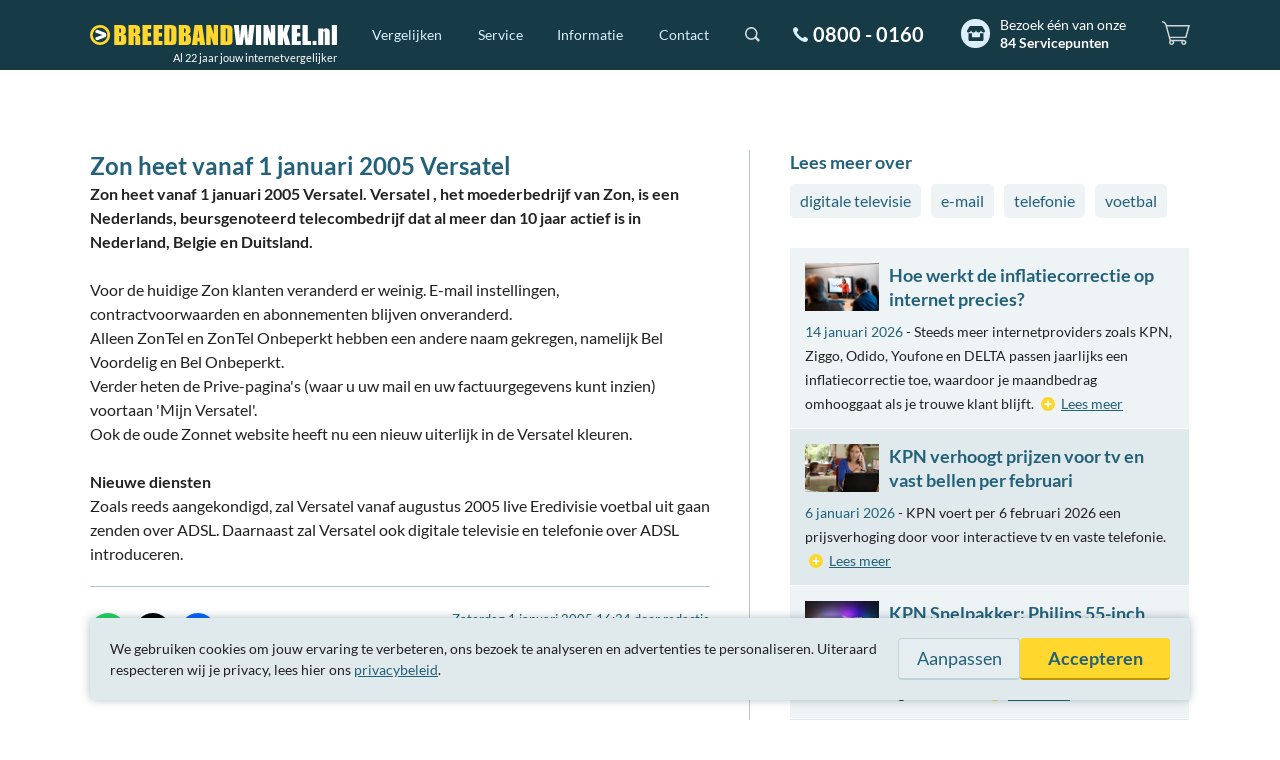

--- FILE ---
content_type: text/html; charset=UTF-8
request_url: https://www.breedbandwinkel.nl/nieuws/zon-heet-vanaf-1-januari-2005-versatel
body_size: 6804
content:
<!DOCTYPE html>
<!--
#######################################################################################################
# Op zoek naar iets? Breedbandwinkel heeft een uitgebreide API met postcodecheck, specificaties, etc. #
# Kijk op https://www.breedbandwinkel.nl/partnerprogramma voor meer informatie.                       #
#######################################################################################################
-->
<html dir="ltr" lang="nl">
<head>
	<meta charset="UTF-8">	
	<title>Zon heet vanaf 1 januari 2005 Versatel</title>

	<meta name="description" content="Zon heet vanaf 1 januari 2005 Versatel. Versatel, het moederbedrijf van Zon, is een Nederlands, beursgenoteerd telecombedrijf dat al meer dan 10 jaar actief is in Nederland, Belgie en Duitsland.">

	<meta name="robots" content="index,follow">
	<meta name="googlebot" content="index,follow">
	<meta name="author" content="Breedbandwinkel BV">
	<meta name="copyright" content="Breedbandwinkel BV - 2026">
	<meta name="viewport" content="width=device-width, initial-scale=1, maximum-scale=5">
	<meta name="server" content="web03.breedbandwinkel.nl">
	<meta name="release" content="1764777052">
	<meta name="theme-color" content="#163a46">
	<meta name="ab" content="a">

	<link rel="preload" fetchpriority="high" as="style" href="/assets/css/global.css?1764777052">
	<link rel="preload" fetchpriority="high" as="image" href="/assets/img/svg/breedbandwinkel.svg">
	<link rel="preload" as="script" href="/assets/js/vendor/jquery.min.js">
	<link rel="preload" as="script" href="/assets/js/app.min.js?1763991938">
	<link rel="preload" as="font" type="font/woff2" href="/assets/font/lato-v16-latin-regular.woff2" crossorigin>
	<link rel="preload" as="font" type="font/woff2" href="/assets/font/lato-v16-latin-italic.woff2" crossorigin>
	<link rel="preload" as="font" type="font/woff2" href="/assets/font/lato-v16-latin-700.woff2" crossorigin>	
	<meta property="og:title" content="Zon heet vanaf 1 januari 2005 Versatel">
	<meta property="og:description" content="Zon heet vanaf 1 januari 2005 Versatel.   Versatel , het moederbedrijf van Zon, is een Nederlands, beursgenoteerd telecombedrijf dat al meer dan 10 jaar actief is in Nederland, Belgie en Duitsland.">
	<meta property="og:type" content="article">
	<meta property="og:url" content="https://www.breedbandwinkel.nl/nieuws/zon-heet-vanaf-1-januari-2005-versatel">
	<meta property="og:site_name" content="Breedbandwinkel.nl">
	<meta property="fb:admins" content="100000218844772">

	<link rel="stylesheet" href="/assets/css/global.css?1764777052" media="all">
	<link rel="canonical" href="https://www.breedbandwinkel.nl/nieuws/zon-heet-vanaf-1-januari-2005-versatel">
	<link rel="alternate" title="Breedbandwinkel.nl Nieuws" type="application/rss+xml" href="/rss/nieuws.xml">
	
	<link rel="shortcut icon" href="/assets/img/single/favicon.png">
	<link rel="apple-touch-icon" href="/assets/img/single/apple-touch-icon-180.png" sizes="180x180">
	<link rel="manifest" href="/manifest.json">

	<link rel="preconnect" href="https://www.googletagmanager.com" crossorigin>
	<link rel="preconnect" href="https://googleads.g.doubleclick.net" crossorigin>
	<link rel="preconnect" href="https://www.google.nl" crossorigin>
	<link rel="preconnect" href="https://www.google.com" crossorigin>
	<link rel="preconnect" href="https://region1.analytics.google.com" crossorigin>
	<link rel="preconnect" href="https://connect.facebook.net" crossorigin>
	<link rel="preconnect" href="https://www.redditstatic.com" crossorigin>
		
	<script>
		function mqCss(q) {	
			if(!document.getElementById('chunk-'+q)){ var s = document.createElement('style'); s.id = 'chunk-'+q; s.innerHTML = "@import url('/assets/css/chunk-"+q+".css?1764777052');"; document.getElementsByTagName('head')[0].appendChild(s); }
		}
		(document.documentElement.clientWidth > 800 ? mqCss('desktop') : mqCss('mobile'));

		window.dataLayer = window.dataLayer || [];
		var _paq = window._paq = window._paq || [];
		function gtag(){ dataLayer.push(arguments); }
		window.gaEvent=function(c,a,v){gtag("event",c,{action:a,value:v}); _paq.push(['trackEvent',c,a,v]);};
		var consentSet = false;

		gtag('consent', 'default', {
			'ad_storage': 'denied',
			'ad_user_data': 'denied',
			'ad_personalization': 'denied',
			'analytics_storage': 'denied'
		});
		gtag('set', 'url_passthrough', true);
	</script>
	<script defer src="https://www.googletagmanager.com/gtag/js?id=AW-1071473134"></script>
	<script>
		gtag('js', new Date());
		gtag('config', 'AW-1071473134', {'allow_enhanced_conversions': true});

		_paq.push(['requireCookieConsent']);
		_paq.push(['enableHeartBeatTimer']);
		_paq.push(['enableLinkTracking']);
		_paq.push(['trackPageView']);

		(function() { var u="/matomo/"; _paq.push(['setTrackerUrl', u+'matomo']); _paq.push(['setSiteId', '1']); var d=document, g=d.createElement('script'), s=d.getElementsByTagName('script')[0]; g.defer=true; g.src=u+'matomo.js'; s.parentNode.insertBefore(g,s); })();
	</script>
	<script>
		!function(f,b,e,v,n,t,s)
		{if(f.fbq)return;n=f.fbq=function(){n.callMethod?
		n.callMethod.apply(n,arguments):n.queue.push(arguments)};
		if(!f._fbq)f._fbq=n;n.push=n;n.loaded=!0;n.version='2.0';
		n.queue=[];t=b.createElement(e);t.async=!0;
		t.src=v;s=b.getElementsByTagName(e)[0];
		s.parentNode.insertBefore(t,s)}(window, document,'script',
		'https://connect.facebook.net/en_US/fbevents.js');
		fbq('consent', 'revoke');
		fbq('init', '532158900268123');
		fbq('track', 'PageView');
		
	</script>
	<script>
		!function(w,d){if(!w.rdt){var p=w.rdt=function(){p.sendEvent?p.sendEvent.apply(p,arguments):p.callQueue.push(arguments)};p.callQueue=[];var t=d.createElement("script");t.src="https://www.redditstatic.com/ads/pixel.js",t.async=!0;var s=d.getElementsByTagName("script")[0];s.parentNode.insertBefore(t,s)}}(window,document);rdt('init','a2_hogqpu49p76s');rdt('disableFirstPartyCookies');rdt('track', 'PageVisit');
	</script>
	<style>
		@media (max-width: 800px) {
			body { padding-top: 44px; }
			#header { display: none; }
			.center-layout { padding: 0 15px; }
		}
		@media (min-width: 801px) {
			#header { height: 70px; }
			#header-bar #nav-main > div, #header-bar #nav-main > form { display: none; }
			#header.margin-bottom { margin-bottom: 80px; }
			.center-layout { max-width: 1100px; min-width: 760px; margin: 0 auto; padding: 0 20px; }
			body.news article.col-1 { width: 60%; padding: 0 39px 40px 0; float: left; }
			body.news aside.col-2 { padding: 0 0 40px 40px; width: 40%; float: left; }
		}
	</style>
</head>
<body class="news ab-a">
<script>
	gaEvent('A/B', 'A', location.pathname+location.search);
	_paq.push(['setCustomDimension', 1, 'A']);
</script>
<script>
	gaEvent('Cashback', 'default (10)', location.pathname+location.search);
	_paq.push(['setCustomDimension', 3, 'default (10)']);
</script>
<header id="header" class="margin-bottom">
	<div id="header-bar">
		<nav id="nav-main">
			<div id="logo"><a href="/" aria-label="Breedbandwinkel.nl"></a><em>Al 22 jaar jouw internetvergelijker</em></div>
			<div id="menu">
				<ul>
					<li>
						<div>
							<a href="/vergelijken">Vergelijken</a>
							<div>
								<div>
									<ul>	
										<li><a href="/vergelijken/alles-in-een">Alles-in-één</a></li>
										<li><a href="/vergelijken/internet-tv">Internet en tv</a></li>
										<li><a href="/vergelijken/internet-bellen">Internet en bellen</a></li>
										<li><a href="/vergelijken/internet">Internet</a></li>
										<li><a href="/vergelijken/tv">Tv</a></li>
									</ul>
							
								</div>
							</div>
						</div>
					</li>
					<li>
						<div>
							<a href="/service">Service</a>
							<div>
								<div>
									<ul>	
										<li><a href="/service/cashback">Cashback</a></li>
										<li><a href="/service/laagste-prijsgarantie">Laagste prijsgarantie</a></li>
										<li><a href="/service/overstapservice">Overstapservice</a></li>
										<li><a href="/service/internetgarantie">Internetgarantie</a></li>
									</ul>
									<ul>	
										<li><a href="/service/installatiegarantie">Installatiegarantie</a></li>
<li><a href="/service/servicepunten">84 Servicepunten</a></li>										<li><a href="/service/ervaring">22 jaar ervaring</a></li>
										<li><a href="/service/klantenservice">Klantenservice</a></li>
									</ul>	
								</div>
							</div>
						</div>
					</li>		
					<li>
						<div>
							<a href="/informatie">Informatie</a>
							<div>
								<div>
									<ul>
										<p><a href="/informatie">Informatie</a></p>
										<li><a href="/levertijd">Levertijd</a></li>
										<li><a href="/internet-providers/verhuizen">Verhuizen</a> / <a href="/internet-providers/opzeggen">opzeggen</a></li>
										<li><a href="/interactieve-tv">Interactieve tv</a></li>
										<li><a href="/internetsnelheid">Hoeveel Mb heb ik nodig?</a></li>
									</ul>	
									<ul>
										<p><a href="/veelgestelde-vragen">Veelgestelde vragen</a></p>
										<li><a href="/veelgestelde-vragen#over-breedbandwinkel/hoe-kunnen-jullie-goedkoper-zijn-dan-de-provider-zelf">Hoe kunnen jullie goedkoper zijn dan de provider zelf?</a></li>
										<li><a href="/veelgestelde-vragen#over-breedbandwinkel/is-hier-bestellen-net-zo-snel-als-bij-de-provider">Is hier bestellen net zo snel als bij de provider?</a></li>
										<li><a href="/veelgestelde-vragen#over-breedbandwinkel/hoe-komt-breedbandwinkel-aan-haar-inkomsten">Hoe komt Breedbandwinkel aan haar inkomsten?</a></li>
										<li class="plus-white"><a href="/veelgestelde-vragen">Meer veelgestelde vragen</a></li>
									</ul>	
								</div>
							</div>	
						</div>		
					</li>
					<li>
						<div>
							<a href="/contact">Contact</a>
							<div>
								<div>
									<ul>
										<p><a href="/contact">Bel gratis 0800 - 0160</a></p>
										<li>
											<span class="indicator open"></span>
											Nu open tot 20:00 uur										</li>
										<li>
											<div class="social">
												<span class="ico-chat lc-open-chat lc-dynamic hide"><span>Chat</span></span>
												<a class="ico-whatsapp" href="https://api.whatsapp.com/send?phone=31640420081" rel="nofollow noopener noreferrer" target="_blank"><span>WhatsApp</span></a>
												<a class="ico-x" href="https://x.com/breedbandwinkel" rel="nofollow noopener noreferrer" target="_blank"><span>X</span></a>
												<a class="ico-facebook" href="https://www.facebook.com/breedbandwinkel" rel="nofollow noopener noreferrer" target="_blank"><span>Facebook</span></a>
											</div>
										</li>									
									</ul>	
									<ul>
										<li><a href="mailto:klantenservice@breedbandwinkel.nl">klantenservice@breedbandwinkel.nl</a></li>
										<li><a href="/contactformulier">Contactformulier</a></li>
<li><div class="servicepoints inverted"><a href="/service/servicepunten" class="menu-servicepoints">Bezoek één van onze <strong>84 Servicepunten</strong></a></div></li>									</ul>									
								</div>
							</div> 
						</div>	
					</li>
				</ul>
			</div>
			<form action="/zoeken" method="get" id="search">
				<div class="inner">
					<input type="text" name="q" placeholder="Zoeken">
					<input type="submit" value="Zoeken">
				</div>
			</form>
			<div id="contact-number"><a href="/contact">0800 - 0160</a></div>
<div id="servicepoints" class="servicepoints inverted"><a href="/service/servicepunten" class="menu-servicepoints">Bezoek één van onze <strong>84 Servicepunten</strong></a></div>			
			<div id="shoppingcart"><div><span></span><div><p>Doe de postcodecheck om de beschikbare abonnementen op jouw adres te vergelijken.</p><a href="/postcodecheck" class="btn color-2" onclick="gaEvent('Winkelwagentje','Zoek aanbiedingen','Knop'});">Zoek aanbiedingen</a></div></div></div>				
		</nav>
	</div>
</header>
<div class="center-layout cols">	<article class="col-1" itemscope itemtype="http://schema.org/Article">
		<meta itemprop="wordCount" content="123">
		<header>
<h1 itemprop="headline"><a href="/nieuws/zon-heet-vanaf-1-januari-2005-versatel" itemprop="mainEntityOfPage" content="https://www.breedbandwinkel.nl/nieuws/zon-heet-vanaf-1-januari-2005-versatel">Zon heet vanaf 1 januari 2005 Versatel</a></h1>		
			
		</header>
		<div itemprop="articleBody">
			<p>
				<strong itemprop="description">Zon heet vanaf 1 januari 2005 Versatel.   Versatel , het moederbedrijf van Zon, is een Nederlands, beursgenoteerd telecombedrijf dat al meer dan 10 jaar actief is in Nederland, Belgie en Duitsland.</strong>
			</p>

			<p>Voor de huidige Zon klanten veranderd er weinig. E-mail instellingen, contractvoorwaarden en abonnementen blijven onveranderd.<br>Alleen ZonTel en ZonTel Onbeperkt hebben een andere naam gekregen, namelijk Bel Voordelig en Bel Onbeperkt.<br>Verder heten de Prive-pagina's (waar u uw mail en uw factuurgegevens kunt inzien) voortaan 'Mijn Versatel'.<br>Ook de oude Zonnet website heeft nu een nieuw uiterlijk in de Versatel kleuren.</p><p><strong>Nieuwe diensten</strong><br>Zoals reeds aangekondigd, zal Versatel vanaf augustus 2005 live Eredivisie voetbal uit gaan zenden over ADSL. Daarnaast zal Versatel ook digitale televisie en telefonie over ADSL introduceren.</p>		</div>
			
		<footer>
			<div class="social share">
				<a class="ico-whatsapp popup" href="https://api.whatsapp.com/send?text=Zon+heet+vanaf+1+januari+2005+Versatel%3A+https%3A%2F%2Fwww.breedbandwinkel.nl%2Fnieuws%2Fzon-heet-vanaf-1-januari-2005-versatel" rel="nofollow"><span>WhatsApp</span></a>
				<a class="ico-x popup" href="https://x.com/intent/tweet?text=Zon+heet+vanaf+1+januari+2005+Versatel&url=https%3A%2F%2Fwww.breedbandwinkel.nl%2Fnieuws%2Fzon-heet-vanaf-1-januari-2005-versatel&via=breedbandwinkel&related=breedbandwinkel%3ABreedbandwinkel.nl" rel="nofollow"><span>X</span></a>
				<a class="ico-facebook popup" href="https://www.facebook.com/sharer.php?u=https%3A%2F%2Fwww.breedbandwinkel.nl%2Fnieuws%2Fzon-heet-vanaf-1-januari-2005-versatel" rel="nofollow"><span>Facebook</span></a>
			</div>
			<div class="info">
				<meta itemprop="dateModified" content="2005-01-01T16:34:00Z">
				<small><time pubdate="pubdate" datetime="2005-01-01" itemprop="datePublished" content="2005-01-01T16:34:00Z">Zaterdag 1 januari 2005 16:34</time> 
door <span itemprop="author" itemscope="itemscope" itemtype="http://schema.org/Person"><meta itemprop="url" content="https://www.breedbandwinkel.nl/"><span itemprop="name">redactie</span></span>				</small>
				<small>
Bron: Zonnet, 48.721 keer gelezen					
				</small>
			</div>
		</footer>
		<span itemprop="publisher" itemscope="itemscope" itemtype="http://schema.org/Organization">
			<meta itemprop="name" content="Breedbandwinkel.nl">
			<span itemprop="logo" itemscope="itemscope" itemtype="http://schema.org/ImageObject">
				<meta itemprop="url" content="https://www.breedbandwinkel.nl/assets/img/single/breedbandwinkel.png">
			</span>
		</span>
	</article>
	<aside class="col-2">
<section class="tags"><h3>Lees meer over</h3><p><a href="/nieuws/trefwoord/digitale-televisie">digitale televisie</a><a href="/nieuws/trefwoord/e-mail">e-mail</a><a href="/nieuws/trefwoord/telefonie">telefonie</a><a href="/nieuws/trefwoord/voetbal">voetbal</a></p></section><section class="suggestions">			<article>
				<header>
					<a href="/nieuws/hoe-werkt-de-inflatiecorrectie-op-internet-precies" title="Hoe werkt de inflatiecorrectie op internet precies?"><img src="/assets/img/content/nieuws/hoe-werkt-de-inflatiecorrectie-op-internet-precies.webp" width="74" height="48" class="webp" data-webp-alt="/assets/img/content/nieuws/hoe-werkt-de-inflatiecorrectie-op-internet-precies.jpg" alt="Hoe werkt de inflatiecorrectie op internet precies?"></a>
					<h3><a href="/nieuws/hoe-werkt-de-inflatiecorrectie-op-internet-precies" title="Hoe werkt de inflatiecorrectie op internet precies?">Hoe werkt de inflatiecorrectie op internet precies?</a></h3>
				</header>
				<p>
					<time pubdate="pubdate" datetime="2026-01-14">14 januari 2026</time> - Steeds meer internetproviders zoals KPN, Ziggo, Odido, Youfone en DELTA passen jaarlijks een inflatiecorrectie toe, waardoor je maandbedrag omhooggaat als je trouwe klant blijft.					<a href="/nieuws/hoe-werkt-de-inflatiecorrectie-op-internet-precies" title="Hoe werkt de inflatiecorrectie op internet precies?">Lees meer</a>
				</p>
			</article>
			<article>
				<header>
					<a href="/nieuws/kpn-verhoogt-prijzen-voor-tv-en-vast-bellen-per-februari" title="KPN verhoogt prijzen voor tv en vast bellen per februari"><img src="/assets/img/content/nieuws/kpn-verhoogt-prijzen-voor-tv-en-vast-bellen-per-februari.webp" width="74" height="48" class="webp" data-webp-alt="/assets/img/content/nieuws/kpn-verhoogt-prijzen-voor-tv-en-vast-bellen-per-februari.jpg" alt="KPN verhoogt prijzen voor tv en vast bellen per februari"></a>
					<h3><a href="/nieuws/kpn-verhoogt-prijzen-voor-tv-en-vast-bellen-per-februari" title="KPN verhoogt prijzen voor tv en vast bellen per februari">KPN verhoogt prijzen voor tv en vast bellen per februari</a></h3>
				</header>
				<p>
					<time pubdate="pubdate" datetime="2026-01-06">6 januari 2026</time> - KPN voert per 6 februari 2026 een prijsverhoging door voor interactieve tv en vaste telefonie.					<a href="/nieuws/kpn-verhoogt-prijzen-voor-tv-en-vast-bellen-per-februari" title="KPN verhoogt prijzen voor tv en vast bellen per februari">Lees meer</a>
				</p>
			</article>
			<article>
				<header>
					<a href="/nieuws/kpn-snelpakker-philips-55-inch-ambilight-smart-tv" title="KPN Snelpakker: Philips 55-inch Ambilight Smart TV"><img src="/assets/img/content/nieuws/kpn-snelpakker-philips-55-inch-ambilight-smart-tv.webp" width="74" height="48" class="webp" data-webp-alt="/assets/img/content/nieuws/kpn-snelpakker-philips-55-inch-ambilight-smart-tv.jpg" alt="KPN Snelpakker: Philips 55-inch Ambilight Smart TV"></a>
					<h3><a href="/nieuws/kpn-snelpakker-philips-55-inch-ambilight-smart-tv" title="KPN Snelpakker: Philips 55-inch Ambilight Smart TV">KPN Snelpakker: Philips 55-inch Ambilight Smart TV</a></h3>
				</header>
				<p>
					<time pubdate="pubdate" datetime="2026-01-05">5 januari 2026</time> - KPN pakt deze maand uit met een Philips 55-inch Ambilight Smart TV.					<a href="/nieuws/kpn-snelpakker-philips-55-inch-ambilight-smart-tv" title="KPN Snelpakker: Philips 55-inch Ambilight Smart TV">Lees meer</a>
				</p>
			</article>
			<article>
				<header>
					<a href="/nieuws/cadeau-of-korting-bij-je-overstap-wat-is-het-voordeligst" title="Cadeau of korting bij je overstap, wat is het voordeligst?"><img src="/assets/img/content/nieuws/cadeau-of-korting-bij-je-overstap-wat-is-het-voordeligst.webp" width="74" height="48" class="webp" data-webp-alt="/assets/img/content/nieuws/cadeau-of-korting-bij-je-overstap-wat-is-het-voordeligst.jpg" alt="Cadeau of korting bij je overstap, wat is het voordeligst?"></a>
					<h3><a href="/nieuws/cadeau-of-korting-bij-je-overstap-wat-is-het-voordeligst" title="Cadeau of korting bij je overstap, wat is het voordeligst?">Cadeau of korting bij je overstap, wat is het voordeligst?</a></h3>
				</header>
				<p>
					<time pubdate="pubdate" datetime="2025-12-29">29 december 2025</time> - Sta je op het punt over te stappen naar een nieuw internetabonnement? Dan heb je vast al gemerkt dat providers vaak mooie aanbiedingen hebben.					<a href="/nieuws/cadeau-of-korting-bij-je-overstap-wat-is-het-voordeligst" title="Cadeau of korting bij je overstap, wat is het voordeligst?">Lees meer</a>
				</p>
			</article>
			<article>
				<header>
					<a href="/nieuws/profiteer-van-onze-eindejaars-cashback" title="Profiteer van onze eindejaars-cashback"><img src="/assets/img/content/nieuws/profiteer-van-onze-eindejaars-cashback.webp" width="74" height="48" class="webp" data-webp-alt="/assets/img/content/nieuws/profiteer-van-onze-eindejaars-cashback.jpg" alt="Profiteer van onze eindejaars-cashback"></a>
					<h3><a href="/nieuws/profiteer-van-onze-eindejaars-cashback" title="Profiteer van onze eindejaars-cashback">Profiteer van onze eindejaars-cashback</a></h3>
				</header>
				<p>
					<time pubdate="pubdate" datetime="2025-12-17">17 december 2025</time> - 2025 is bijna ten einde en 2026 staat al voor de deur.					<a href="/nieuws/profiteer-van-onze-eindejaars-cashback" title="Profiteer van onze eindejaars-cashback">Lees meer</a>
				</p>
			</article>
</section>		<strong><a href="/nieuws/archief">Overig nieuws</a></strong>
		<div class="usp-sidebar">
		    <div class="kiyoh kiyoh-large">
<a href="https://www.kiyoh.com/reviews/1043466/breedbandwinkel_nl" rel="nofollow noopener noreferrer" target="_blank">2.005 klanten over ons op</a> <a href="https://www.kiyoh.com/reviews/1043466/breedbandwinkel_nl" rel="nofollow noopener noreferrer" target="_blank" class="kiyoh-logo">kiyoh</a>	<div class="stars">
		<a href="https://www.kiyoh.com/reviews/1043466/breedbandwinkel_nl" rel="noopener noreferrer" target="_blank">
<div class="star full"></div><div class="star full"></div><div class="star full"></div><div class="star full"></div><div class="star half"></div>									<span class="score">9.0</span>
					</a>
	</div>
</div>		    <hr>
		    <div class="contact-info">
	<a href="/contact">Bel gratis 0800 - 0160</a>
	<p><span class="indicator open"></span> Nu open tot 20:00 uur</p>
</div>	
	    </div>	
	</aside>
</div><footer id="footer">
	<div class="color-cols">
		<div class="cat-1"></div><div class="cat-2"></div><div class="cat-3"></div><div class="cat-4"></div><div class="cat-5"></div>
	</div>

	<div class="footer-layout">
		<div class="providers">
			<p>Breedbandwinkel is officieel en onafhankelijk verkooppunt van<span>&#160;de elf grootste aanbieders in Nederland</span>:</p>
			<ul>
			<li class="budget"><img src="/assets/img/providers/budget.svg" width="90" height="36" alt="Budget"><span>Budget</span></li>
<li class="delta"><img src="/assets/img/providers/delta.svg" width="90" height="36" alt="DELTA"><span>DELTA</span></li>
<li class="freedom"><img src="/assets/img/providers/freedom.svg" width="90" height="36" alt="Freedom"><span>Freedom</span></li>
<li class="kpn"><img src="/assets/img/providers/kpn.svg" width="90" height="36" alt="KPN"><span>KPN</span></li>
<li class="nlziet"><img src="/assets/img/providers/nlziet.svg" width="90" height="36" alt="NLZIET"><span>NLZIET</span></li>
<li class="odido"><img src="/assets/img/providers/odido.svg" width="90" height="36" alt="Odido"><span>Odido</span></li>
<li class="online"><img src="/assets/img/providers/online.svg" width="90" height="36" alt="Online"><span>Online</span></li>
<li class="snllr"><img src="/assets/img/providers/snllr.svg" width="90" height="36" alt="SNLLR"><span>SNLLR</span></li>
<li class="trined"><img src="/assets/img/providers/trined.svg" width="90" height="36" alt="TriNed"><span>TriNed</span></li>
<li class="youfone"><img src="/assets/img/providers/youfone.svg" width="90" height="36" alt="Youfone"><span>Youfone</span></li>
<li class="ziggo"><img src="/assets/img/providers/ziggo.svg" width="90" height="36" alt="Ziggo"><span>Ziggo</span></li>
			</ul>
		</div>
	</div>
<div class="rating" itemscope itemtype="http://schema.org/LocalBusiness"><div class="kiyoh kiyoh-small">
<a href="https://www.kiyoh.com/reviews/1043466/breedbandwinkel_nl" rel="nofollow noopener noreferrer" target="_blank" class="kiyoh-logo">kiyoh</a>	<div class="stars" itemprop="aggregateRating" itemscope itemtype="http://schema.org/AggregateRating">
		<a href="https://www.kiyoh.com/reviews/1043466/breedbandwinkel_nl" rel="noopener noreferrer" target="_blank" itemprop="url">
<div class="star full"></div><div class="star full"></div><div class="star full"></div><div class="star full"></div><div class="star half"></div>			<span itemprop="ratingCount" class="reviewcount">2005</span>			<meta itemprop="worstRating" content="1">			<span class="score" itemprop="ratingValue">9.0</span>
			<meta itemprop="bestRating" content="10"><span class="reviewtotal">2.005 reviews</span>		</a>
	</div>
</div>	<meta itemprop="name" content="Breedbandwinkel.nl">
	<meta itemprop="url" content="https://www.breedbandwinkel.nl/">
	<meta itemprop="email" content="klantenservice@breedbandwinkel.nl">
	<meta itemprop="telephone" content="0800 - 0160">
	<meta itemprop="openingHours" content="Mo-Fr 09:00-20:00">
	<meta itemprop="openingHours" content="Sa 10:00-17:00">
	<meta itemprop="priceRange" content="€">
	
	<span itemprop="image" itemscope="itemscope" itemtype="http://schema.org/ImageObject">
		<meta itemprop="url" content="https://www.breedbandwinkel.nl/assets/img/single/breedbandwinkel.png">
		<meta itemprop="width" content="600">
		<meta itemprop="height" content="60">
	</span>
	
	<span itemprop="address" itemscope itemtype="http://schema.org/PostalAddress">
		<meta itemprop="streetAddress" content="Postbus 8">
		<meta itemprop="addressLocality" content="Berkel en Rodenrijs">
		<meta itemprop="postalCode" content="2650AA">
		<meta itemprop="addressCountry" content="NL">
	</span></div>	<div class="creds">
		<div class="contact-number"><a href="/contact">0800 - 0160</a></div><div class="social">
			<span class="ico-chat lc-open-chat lc-dynamic hide"><span>Chat</span></span>
			<a class="ico-whatsapp" href="https://api.whatsapp.com/send?phone=31640420081" rel="nofollow noopener noreferrer" target="_blank"><span>WhatsApp</span></a>
			<a class="ico-x" href="https://x.com/breedbandwinkel" rel="nofollow noopener noreferrer" target="_blank"><span>X</span></a>
			<a class="ico-facebook" href="https://www.facebook.com/breedbandwinkel" rel="nofollow noopener noreferrer" target="_blank"><span>Facebook</span></a>
		</div><div class="servicepoints"><a href="/service/servicepunten">Bezoek één van onze <strong>84 Servicepunten</strong></a></div>		<div class="trustmarks">
			<a class="ico-thuiswinkel show-in-popup" href="https://www.thuiswinkel.org/leden/breedbandwinkel.nl/certificaat" rel="nofollow noopener noreferrer" title="Thuiswinkel Waarborg Certificaat"><span>Thuiswinkel Waarborg Certificaat</span></a>
			<a class="ico-ecommerce-europe show-in-popup" href="https://www.ecommercetrustmark.eu/thuiswinkel/" rel="nofollow noopener noreferrer" title="Ecommerce Europe Trustmark"><span>Ecommerce Europe Trustmark</span></a>
			<a class="ico-kiyoh show-in-popup" href="https://www.kiyoh.com/reviews/1043466/breedbandwinkel_nl" rel="nofollow noopener noreferrer" title="Kiyoh klantbeoordelingen"><span>Kiyoh</span></a>
			<span class="ico-nlconnect" title="NLconnect branchevereniging"><span>NLconnect</span></span>
		</div>
	</div>

	<div class="copyright">
		<ul><li><a href="/algemene-voorwaarden"><span>Algemene </span>voorwaarden</a></li><li><a href="/privacybeleid">Privacybeleid</a></li><li><a href="/site-overzicht">Site-overzicht</a></li></ul><ul><li><a href="/partnerprogramma">Partnerprogramma</a></li><li>Tarieven zijn inclusief btw.</li></ul>
		<br>
		<ul>
			<li>&copy; Breedbandwinkel BV 2003 - 2026<span>, Berkel en Rodenrijs</span></li>
			<li>Hosting door <a class="ico-true" href="https://www.truefullstaq.com/?utm_medium=referral&utm_source=breedbandwinkel&utm_campaign=hostedby&utm_term=partner&utm_content=logo" title="TrueFullstaq" rel="nofollow noopener noreferrer" target="_blank"><span>TrueFullstaq</span></a></li>
		</ul>
	</div>
		
</footer>
<script type="text/javascript" src="/assets/js/vendor/jquery.min.js"></script>
<script defer type="text/javascript" src="/assets/js/app.min.js?1763991938"></script>
<!-- PNC: Geen -->
<!-- PINGDOM: OK -->
</body>
</html>

--- FILE ---
content_type: text/css
request_url: https://www.breedbandwinkel.nl/assets/css/chunk-desktop.css?1764777052
body_size: 15162
content:
@media (min-width: 801px){.center-layout{max-width:1100px;min-width:760px;margin:0 auto;padding:0 20px}.cols .col,.cols .col-1,.cols .col-2,.cols .col-3,.cols .col-4,.cols .col-5,.cols .col-6,.cols .col-7,.cols .col-8{float:left}.cols.split .col,.cols.split .col-1,.cols.split .col-2{width:50%;padding:0 40px 0 0}.cols.split-even .col-1,.cols.split-even .col-2{width:50%}.cols.split-even .col-1{padding-right:20px}.cols.split-even .col-2{padding-left:20px}.cols.line>.col-2{border-left:1px solid #b2c8d1;padding:0 0 0 40px}.cols.split-wide>.col-1{width:62%;padding-right:40px}.cols.split-wide>.col-2{width:38%;padding-left:40px}.cols.split-extra-wide>.col-1{width:70%;padding-right:80px}.cols.split-extra-wide>.col-2{width:30%;padding-left:40px}.cols.margin-bottom{margin-bottom:80px}.cols.two .col{width:50%;padding:0 20px 0 0}.cols.two .col.line{border-left:1px solid #b2c8d1;padding:0 20px 0 20px}.cols.three .col{width:33.33332%;padding:0 20px 0 0}.cols.three .col.line{border-left:1px solid #b2c8d1;padding:0 20px 0 20px}#header{padding:0;background:#163a46;position:relative !important;z-index:7800;height:70px;width:100%}#header a{text-decoration:none}#header #header-bar{max-width:1100px;padding:0 20px;margin:0 auto;height:70px;box-sizing:content-box}#header #nav-main{height:70px;width:100%;display:table}#header #nav-main #logo{display:table-cell;vertical-align:middle;height:70px;width:24%;min-width:272px;padding:0}#header #nav-main #logo>a{display:block;width:247px;height:70px;background:no-repeat 100% url("/assets/img/svg/breedbandwinkel.svg");background-position:center left;overflow:hidden;cursor:pointer}#header #nav-main #logo>em{color:#fff;font-size:11px;font-style:normal;position:absolute;width:247px;bottom:0;text-align:right;pointer-events:none}#header #nav-main #logo:hover>a:after{content:"";display:block;position:absolute;z-index:300;bottom:-1px;width:247px;height:2px;background:#ffd72d}#header #nav-main #logo.belwinkel>div{position:absolute;top:70px;left:0;right:0;overflow:hidden;background:rgba(22,58,70,.94);z-index:200;padding:30px 0 24px 0;display:none}#header #nav-main #logo.belwinkel>div>div{max-width:1100px;min-width:760px;margin:0 auto;white-space:nowrap;padding:0 20px}#header #nav-main #logo.belwinkel>div>div>a{display:block;cursor:pointer;margin-bottom:8px;width:162px;height:20px;background:no-repeat 100% url("/assets/img/svg/belwinkel.svg")}#header #nav-main #logo.belwinkel>div>div p a{color:#daeffb}#header #nav-main #logo.belwinkel>div>div p a:hover{text-decoration:underline;color:#fff}#header #nav-main #logo.belwinkel:hover:after{opacity:1}#header #nav-main #logo.belwinkel:hover>div{display:block}#header #nav-main #menu{display:table-cell;width:auto}#header #nav-main #menu>ul{height:70px;display:table;float:left;width:100%}#header #nav-main #menu>ul>li{display:table-cell;vertical-align:middle;max-width:100%}#header #nav-main #menu>ul>li:nth-of-type(1){width:21.1%}#header #nav-main #menu>ul>li:nth-of-type(2){width:17.75%}#header #nav-main #menu>ul>li:nth-of-type(3){width:20.5%}#header #nav-main #menu>ul>li:nth-of-type(4){width:19%}#header #nav-main #menu>ul>li>div{display:inline-block;height:70px}#header #nav-main #menu>ul>li>div>a{display:inline-block;padding:0 10px;font-size:14px;line-height:70px;color:#daeffb;white-space:nowrap;position:relative}#header #nav-main #menu>ul>li>div>div{position:absolute;top:70px;left:0;right:0;overflow:hidden;background:rgba(22,58,70,.94);z-index:200;padding:0 10px;display:none}#header #nav-main #menu>ul>li>div>div>div{max-width:1100px;min-width:760px;margin:0 auto;padding:0 10px;white-space:nowrap}#header #nav-main #menu>ul>li>div>div>div ul{padding:20px 40px 20px 10px;display:inline-block;vertical-align:top;margin:0}#header #nav-main #menu>ul>li>div>div>div ul:first-child{min-width:180px;margin-left:272px}#header #nav-main #menu>ul>li>div>div>div ul:last-child{padding-right:0}#header #nav-main #menu>ul>li>div>div>div ul p{display:inline;color:#fff;line-height:32px;font-size:18px;font-weight:bold;cursor:default;margin:0;position:relative;top:-1px}#header #nav-main #menu>ul>li>div>div>div ul p a{color:#fff}#header #nav-main #menu>ul>li>div>div>div ul a:hover{text-decoration:underline;color:#fff}#header #nav-main #menu>ul>li>div>div>div ul li{display:block;color:#fff;line-height:32px}#header #nav-main #menu>ul>li>div>div>div ul li a{color:#daeffb}#header #nav-main #menu>ul>li>div>div>div ul li .social,#header #nav-main #menu>ul>li>div>div>div ul li .servicepoints{margin:10px 0 0 0}#header #nav-main #menu>ul>li>div>div>div ul li.plus-white{padding-left:21px}#header #nav-main #menu>ul>li>div>div>div ul li.plus-white:before{left:1px;top:10px;width:12px;height:12px}#header #nav-main #menu>ul>li>div:hover>a{color:#fff}#header #nav-main #menu>ul>li>div:hover>a:after{content:"";display:block;position:absolute;z-index:300;bottom:-1px;left:10px;right:10px;height:2px;background:#ffd72d}#header #nav-main #menu>ul>li>div:hover>div{display:block}#header #nav-main #menu>ul>li>div.logo:hover>a:after{left:0px}#header #nav-main #search{display:table-cell;vertical-align:top;position:relative;width:16px;padding-left:10px}#header #nav-main #search .inner{vertical-align:top;position:absolute;right:0;width:16px;height:70px}#header #nav-main #search input[type=text]{display:none;box-sizing:border-box;box-shadow:none;border-radius:15px;border:1px solid #e0e9ec;color:#222;background:#e0e9ec;width:179px;min-height:30px;height:30px;padding:5px 33px 5px 15px;position:absolute;top:20px;right:0;font-size:14px;line-height:20px}#header #nav-main #search input[type=text]::-webkit-input-placeholder{color:#daeffb;cursor:pointer}#header #nav-main #search input[type=text]:-moz-placeholder{color:#daeffb;cursor:pointer}#header #nav-main #search input[type=text]::-moz-placeholder{color:#daeffb;cursor:pointer}#header #nav-main #search input[type=text]:-ms-input-placeholder{color:#daeffb;cursor:pointer}#header #nav-main #search input[type=text]:input-placeholder{color:#daeffb;cursor:pointer}#header #nav-main #search input[type=text]::-webkit-input-placeholder{color:#23617a}#header #nav-main #search input[type=text]:-moz-placeholder{color:#23617a}#header #nav-main #search input[type=text]::-moz-placeholder{color:#23617a}#header #nav-main #search input[type=text]:-ms-input-placeholder{color:#23617a}#header #nav-main #search input[type=text]:input-placeholder{color:#23617a}#header #nav-main #search.active{width:179px}#header #nav-main #search.active input[type=text]{display:block}#header #nav-main #search.active input[type=submit]{background:no-repeat 100% url("/assets/img/svg/zoeken-blauw.svg");background-position:left;right:14px}#header #nav-main #search.long input[type=text],#header #nav-main #search.long.active{width:256px}#header #nav-main #search input[type=submit]{height:0;margin:0;padding:0;position:absolute;top:27px;right:0;overflow:hidden;padding-top:15px;cursor:pointer;border:0;background-color:rgba(0,0,0,0);opacity:.8;width:16px;height:15px;background:no-repeat 100% url("/assets/img/svg/zoeken-wit.svg");background-position:left}#header #nav-main #search input[type=submit]:hover{opacity:1}#header #nav-main #contact-number{display:table-cell;width:163px;text-align:right;vertical-align:top}#header #nav-main #contact-number.long{width:240px}#header #nav-main #contact-number a{color:#fff;font-size:20px;line-height:69px;font-weight:bold;position:relative;white-space:nowrap}#header #nav-main #contact-number a:before{content:"";position:absolute;left:-20px;top:5px;width:15px;height:15px;background:no-repeat 100% url("/assets/img/svg/klantenservice-lichtblauw.svg")}#header #nav-main #contact-number a:hover:before{background-image:url("/assets/img/svg/klantenservice-wit.svg")}#header #nav-main #servicepoints{display:table-cell;vertical-align:top;width:202px;heigth:36px;padding:16.5px 0 15.5px 0;text-align:right}#header #nav-main #servicepoints a{display:inline-block;color:#fff;padding-left:39px}#header #nav-main #servicepoints a:before{width:29px;height:29px;top:3px;background-size:18px}#header #nav-main #shoppingcart{display:table-cell;width:28px;padding-left:36px;height:70px;vertical-align:top;position:relative}#header #nav-main #shoppingcart:hover>div>a:before,#header #nav-main #shoppingcart:hover>div>span:before{opacity:1}#header #nav-main #shoppingcart:hover>div>a:after,#header #nav-main #shoppingcart:hover>div>span:after{content:"";display:block;position:absolute;bottom:-1px;width:28px;right:0;height:2px;background:#ffd72d;z-index:7801}#header #nav-main #shoppingcart:hover>div>div{display:block}#header #nav-main #shoppingcart>div{width:28px;height:70px;position:absolute;right:0}#header #nav-main #shoppingcart>div>a,#header #nav-main #shoppingcart>div>span{display:block;cursor:pointer;height:49px;width:28px;padding:0 0 21px 0}#header #nav-main #shoppingcart>div>a.disabled,#header #nav-main #shoppingcart>div>span.disabled{pointer-events:none}#header #nav-main #shoppingcart>div>a.disabled:before,#header #nav-main #shoppingcart>div>span.disabled:before{opacity:.3 !important}#header #nav-main #shoppingcart>div>a.disabled span,#header #nav-main #shoppingcart>div>a.disabled:after,#header #nav-main #shoppingcart>div>span.disabled span,#header #nav-main #shoppingcart>div>span.disabled:after{display:none !important}#header #nav-main #shoppingcart>div>a span,#header #nav-main #shoppingcart>div>span span{display:block;position:absolute;right:-8px;top:15px;background:red;border-radius:18px;font-size:13px;line-height:18px;height:18px;min-width:18px;padding:0 5px;box-sizing:border-box;text-align:center;color:#fff;font-weight:bold}#header #nav-main #shoppingcart>div>a:before,#header #nav-main #shoppingcart>div>span:before{content:"";width:28px;height:24px;background:no-repeat 100% url("/assets/img/svg/winkelwagen-wit.svg");position:absolute;right:0;top:21px;opacity:.8}#header #nav-main #shoppingcart>div>div{display:none;top:70px;width:auto;right:0;overflow:hidden;position:absolute;background:rgba(22,58,70,.94);z-index:200;padding:24px 30px 30px 30px;color:#fff}#header #nav-main #shoppingcart>div>div>p{margin:0;min-width:400px}#header #nav-main #shoppingcart>div>div>p.nowrap{min-width:auto;text-align:right}#header #nav-main #shoppingcart>div>div>p a{color:#fff;text-decoration:underline}#header #nav-main #shoppingcart>div>div>p a:hover{color:#fff;color:#daeffb}#header #nav-main #shoppingcart>div>div .btn-remove{position:relative;display:inline-block;cursor:pointer;width:20px;height:20px;background:no-repeat center/10px url("/assets/img/svg/sluiten-wit.svg") rgba(255,255,255,.1);top:4px;margin-left:10px}#header #nav-main #shoppingcart>div>div .btn-remove:hover{background-color:rgba(255,255,255,.2)}#header #nav-main #shoppingcart>div>div>.btn{margin:14px 0 0 0;float:left}#header #nav-main #shoppingcart>div>div>.btn:after{content:"";display:table;clear:both}#header #nav-main #shoppingcart>div>div>.btn.right{float:right}#header.margin-bottom{margin-bottom:80px}#footer .providers{background:#eef3f5;padding:77px 20px 0 20px}#footer .providers p{display:block;margin:0;font-size:18px;line-height:24px;font-weight:400;margin:0;display:block;color:#23617a}#footer .providers p span{display:inline}#footer .providers ul{max-width:1100px;min-width:760px;margin:25px auto 0 auto;padding:0 0 38px 0;text-align:justify;text-justify:distribute;font-size:0}#footer .providers ul:after{content:"";display:inline-block;width:100%;height:0;line-height:0}#footer .providers ul li{display:inline-block;width:auto !important}#footer .providers ul li img{display:block;height:30px;max-width:70px;width:auto}#footer .providers ul li span{display:none}#footer .providers ul li:first-child{margin-left:0}#footer .providers ul li:last-child{margin-right:0}#footer .rating{padding:36px 0 0 0}#footer .copyright{padding:0 0 26px 0}#footer .creds{padding:34px 20px 34px 20px}#footer .creds .contact-number,#footer .creds .servicepoints,#footer .creds .social{vertical-align:top}#footer .creds .contact-number{padding-right:20px}#footer .creds .servicepoints{padding:0 0 0 20px;border-left:1px solid #b2c8d1;margin-left:12px}#footer .creds .trustmarks{clear:left;padding:33px 0 0 0}body.best .pc-check{margin:0}body.best article{padding-bottom:80px}body.best article .col-1{width:50%;padding-right:40px;border-right:1px solid #b2c8d1}body.best article .col-2{width:50%;padding-left:40px;border-left:1px solid #b2c8d1;margin-left:-1px}body.category .category-layout{max-width:1100px;margin:0 auto;padding:0 20px}body.category.category-content .product-advice{margin-bottom:80px}body.category h1.large{line-height:38px;font-size:32px;margin-bottom:2px}body.category #product-list-col article{margin:0;padding:0}body.category #product-list-col article.intro .h1{text-align:center;line-height:40px;font-size:32px;margin-bottom:35px}body.category #product-list-col article.intro .col-1{width:50%;padding:0 60px 0 0;border-right:1px solid #b2c8d1;background:none}body.category #product-list-col article.intro .col-2{width:50%;padding:0 0 0 60px;border-left:1px solid #b2c8d1;margin-left:-1px;background:none}body.category #product-list-col article.intro .shortcuts{clear:both;padding-top:40px;padding-bottom:40px}body.category #product-list-col article.intro .shortcuts ul{-moz-columns:2;columns:2;-moz-column-gap:120px;column-gap:120px;position:relative}body.category #product-list-col article.intro .shortcuts ul li{overflow:hidden;white-space:nowrap;text-overflow:ellipsis}body.category #product-list-col article.intro .cheapest{padding:33px 40px 34px 40px;background:#eef3f5;margin-bottom:40px}body.category #product-list-col article.intro .cheapest .cols{margin-bottom:24px}body.category #product-list-col article.intro .cheapest .cols .col-1{padding-right:40px}body.category #product-list-col article.intro .cheapest .cols .col-2{padding-left:40px}body.category #product-list-col article.intro .cheapest table{margin-bottom:20px}body.category #product-list-col article.intro .cheapest table.half-width{width:50%}body.category #product-list-col article.intro .cheapest table th,body.category #product-list-col article.intro .cheapest table td{white-space:nowrap}body.category #product-list-col article.intro .cheapest table td.overflow{overflow:hidden;text-overflow:ellipsis;white-space:nowrap;max-width:0}body.category #product-list-col article>div.cols:not(.intro)>div{padding:33px 40px 34px 40px;background:#eef3f5;margin-bottom:40px}body.category #product-list-col article>div.cols:not(.intro)>div table{margin-bottom:24px}body.category #product-list-col article p{text-align:justify}body.category #product-list-col article ul li{text-align:left}body.category #product-list-col article .col-1{width:50%;padding-right:20px}body.category #product-list-col article .col-2{width:50%;padding-left:20px}body.category .banner-ad{margin:40px 0 40px 0}body.contact .customerservice{padding:33px 40px 34px 40px}body.providercontact .center-layout>p{margin-bottom:80px}body.form article{padding-bottom:80px}body.form article .col-1{width:50%;padding-right:40px;border-right:1px solid #b2c8d1}body.form article .col-2{width:50%;padding-left:40px;border-left:1px solid #b2c8d1;margin-left:-1px}article.intro{max-width:1100px;min-width:760px;margin:0 auto;padding:0 20px 80px 20px}article.intro .h1{text-align:center;line-height:40px;font-size:32px;margin-bottom:35px}article.intro .h1 em{font-style:normal}article.intro>.col-1{width:50%;padding-right:40px;border-right:1px solid #b2c8d1}article.intro>.col-2{width:50%;padding-left:40px;border-left:1px solid #b2c8d1;margin-left:-1px}body.home section.news,body.home section.content{position:relative;padding:0 290px 80px 0}body.home section.news aside,body.home section.content aside{width:250px;box-sizing:border-box;position:absolute;right:0;top:0;background:#eef3f5;padding:23px 20px 26px 30px}body.home section.news aside ul,body.home section.content aside ul{margin:7px 0 0 0}body.home section.news aside ul li,body.home section.content aside ul li{margin-bottom:10px}body.home section.news aside ul li:last-child,body.home section.content aside ul li:last-child{margin:0}body.home section.content{padding-right:380px;min-height:900px}body.home section.content article h1{font-size:32px;line-height:40px}body.home section.content aside{width:300px}body.home section.news{margin-top:80px;padding-bottom:0;padding-right:0}body.home section.news .news.tags{padding-bottom:70px}body.home section.news article{display:table;padding-bottom:37px;padding-right:290px}body.home section.news article:last-of-type{padding-bottom:37px}body.home section.news article>span{display:table-cell}body.home section.news article>span{vertical-align:top}body.home section.news article>span a{display:block;position:relative;height:137px;width:213px;border:1px solid #b2c8d1}body.home section.news article>span a:hover{border-color:#23617a}body.home section.news article>span a img{height:137px;width:213px}body.home section.news article>div{padding:0 0 0 20px;position:relative;top:-7px;vertical-align:top}body.info-article .center-layout>.col-1{width:60%;padding:0 39px 40px 0;border-right:1px solid #b2c8d1;margin-right:-1px}body.info-article .center-layout>.col-2{border-left:1px solid #b2c8d1;padding:0 0 40px 40px;width:40%}ul.delivery-balloons{height:118px;margin-bottom:80px}ul.delivery-balloons li{padding-left:120px}ul.delivery-balloons li div p{position:absolute;top:-5px;width:220px;margin-left:-110px}ul.delivery li.lines>div .week .days span.milestone.binnen-een-dag-online:after{z-index:6}body.links article{padding-bottom:80px}body.links article .col-1{width:50%;padding-right:40px;border-right:1px solid #b2c8d1}body.links article .col-2{width:50%;padding-left:40px;border-left:1px solid #b2c8d1;margin-left:-1px}body.news .center-layout>.col-1{width:60%;padding:0 39px 80px 0;border-right:1px solid #b2c8d1;margin-right:-1px}body.news .center-layout>.col-2{border-left:1px solid #b2c8d1;padding:0 0 80px 40px;width:40%}body.news aside section article h3{padding-left:84px;min-height:46px}body.news aside section article img{position:absolute;height:48px;width:74px}body.news aside section article>p{padding-top:9px}body.order #header #nav-main #logo:after,body.order #header #nav-main #logo>div,body.order #header #nav-main #menu>ul>li:not(:first-child),body.order #header #nav-main #search{display:none}body.order #footer .footer-layout,body.order #footer .creds .social .ico-x,body.order #footer .creds .social .ico-facebook,body.order #footer .creds .trustmarks{display:none}body.order #footer .copyright ul:last-of-type li{margin:0;padding:0}body.order .order-panel{position:relative}body.order #order>.col-1{padding:34px 40px 80px 0}body.order #order>.col-1>p.intro{margin-top:24px}body.order #order>.col-2{padding:52px 0 0 40px;background:#e0e9ec}body.order #order>.col-2:after{content:"";display:block;position:absolute;z-index:-1;right:0;top:0;bottom:0;left:50%;margin-left:350px;background:#e0e9ec}body.order #order>.col-2>p{margin-bottom:14px}body.order #order{display:table;table-layout:fixed;height:100%;width:100%;box-sizing:border-box}body.order #order .info-for-mobile{display:none}body.order #order>.col-1,body.order #order>.col-2{display:table-cell;height:100%;vertical-align:top;box-sizing:border-box}body.order #order>.col-1{width:auto}body.order #order>.col-2{width:350px}body.order.payment #order>.col-1,body.order.verification #order>.col-1,body.order.confirmation #order>.col-1{padding-top:92px}body.order.payment .sales-group .sales-group-header,body.order.verification .sales-group .sales-group-header{padding:0 40px 13px 40px}body.order.payment .sales-group .sales-group-header h2,body.order.verification .sales-group .sales-group-header h2{padding-left:0;padding-right:0}body.order.payment .sales-group .sales-group-header p,body.order.verification .sales-group .sales-group-header p{padding-top:8px}body.order.payment .sales-group .sales-answer.list .sales-answer-select-set{padding-left:68px;padding-bottom:7px}body.partnerprogram h1{line-height:51px;font-size:40px;margin-bottom:20px}body.partnerprogram #home-hero{height:500px;background-size:cover;background-position:center center;margin-bottom:0}body.partnerprogram>.providers{margin-bottom:74px}body.partnerprogram>.providers ul{height:40px;max-width:1100px;min-width:760px;padding:0 20px;text-align:justify;text-justify:distribute}body.partnerprogram>.providers ul:after{content:"";display:inline-block;width:100%}body.partnerprogram .solutions{margin-bottom:80px}body.partnerprogram .solutions>div{display:table;margin-top:1px;padding:40px}body.partnerprogram .solutions>div:first-of-type{margin-top:40px;border-top-left-radius:20px;border-top-right-radius:20px}body.partnerprogram .solutions>div:last-of-type{border-bottom-left-radius:20px;border-bottom-right-radius:20px}body.partnerprogram .solutions>div:nth-of-type(1),body.partnerprogram .solutions>div:nth-of-type(3){background:#e0e9ec}body.partnerprogram .solutions>div:nth-of-type(2),body.partnerprogram .solutions>div:nth-of-type(4){background:#eef3f5}body.partnerprogram .solutions>div div,body.partnerprogram .solutions>div span{display:table-cell;vertical-align:middle}body.partnerprogram .solutions>div span{width:390px}body.partnerprogram .solutions>div span img{box-shadow:0px 5px 10px 0px rgba(0,0,0,.1);border-radius:4px}body.partnerprogram .solutions>div div{padding-left:60px}body.partnerprogram .clientpath{background-color:#163a46;padding:0 20px}body.partnerprogram .clientpath ul{max-width:1100px;min-width:760px;margin:0 auto;padding:40px 0;margin-top:40px;margin-bottom:80px;border-radius:10px;display:table;width:100%;box-sizing:border-box}body.partnerprogram .clientpath ul li{display:table-cell;position:relative}body.partnerprogram .clientpath ul li:before{content:"";position:absolute;z-index:1;left:60px;right:-10px;top:24.5px;height:2px;background-color:#e0e9ec}body.partnerprogram .clientpath ul li.doublepath:before{top:22.5px}body.partnerprogram .clientpath ul li.doublepath:after{content:"";position:absolute;z-index:0;left:60px;right:-10px;top:26.5px;height:2px;background-color:#ffd72d}body.partnerprogram .clientpath ul li div{width:51px;height:51px;background-color:#e0e9ec;border-radius:100%;position:absolute;z-index:3;text-align:center}body.partnerprogram .clientpath ul li div img{position:relative;top:11px;width:29px;height:29px}body.partnerprogram .clientpath ul li div img.larger{width:33px;height:33px;top:9px}body.partnerprogram .clientpath ul li div img.to-left{left:-2px}body.partnerprogram .clientpath ul li.subpath{width:259px}body.partnerprogram .clientpath ul li.subpath:after{content:"";position:absolute;z-index:0;top:0;bottom:24.5px;left:24.5px;width:30px;border-left:2px solid #ffd72d;border-bottom:2px solid #ffd72d;border-bottom-left-radius:20px}body.partnerprogram .clientpath ul li.subpath span h3{margin-right:0;color:#ffd72d}body.partnerprogram .clientpath ul li.bend{width:188px}body.partnerprogram .clientpath ul li.bend>span h3{margin-right:0;color:#ffd72d}body.partnerprogram .clientpath ul li.bend>span:before{left:0}body.partnerprogram .clientpath ul li.bend:after{content:"";position:absolute;z-index:0;top:0;bottom:24.5px;right:-26.5px;width:30px;border-right:2px solid #ffd72d;border-bottom:2px solid #ffd72d;border-bottom-right-radius:20px}body.partnerprogram .clientpath ul li h3{display:inline-block;line-height:51px;margin-right:10px;padding-left:61px;padding-right:5px;position:relative;color:#eef3f5;z-index:3}body.partnerprogram .clientpath ul li h3:before{content:"";position:absolute;z-index:-2;left:51px;top:0px;right:0px;bottom:0px;background:#163a46}body.partnerprogram .clientpath ul li>span{display:block;padding-top:30px;padding-left:51px}body.partnerprogram .clientpath ul li>span div{background-color:#ffd72d}body.partnerprogram .clientpath ul li>span:before{content:"";position:absolute;z-index:0;left:51px;right:0;bottom:24.5px;height:2px;background-color:#ffd72d}body.partnerprogram .clientpath ul li:last-child{width:151px}body.partnerprogram .clientpath ul li:last-child:before{display:none}body.partnerprogram .clientpath ul li:last-child h3{margin-right:0;padding-right:0}body.partnerprogram .accountmanager{padding:13px 20px 14px 20px}body.partnerprogram article{padding-bottom:74px}body.partnerprogram article .col-1{width:50%;padding-right:40px;border-right:1px solid #b2c8d1}body.partnerprogram article .col-2{width:50%;padding-left:40px;border-left:1px solid #b2c8d1;margin-left:-1px}body.partnerprogram article ul.bullets{-moz-column-count:3;-moz-column-gap:20px;-webkit-column-count:3;-webkit-column-gap:20px;column-count:3;column-gap:20px}body.partnerprogram .usp-content.faq{margin-bottom:74px}body.partnerprogram .usp-content.faq .usp-content-row:after{content:"";display:table;clear:both}body.partnerprogram .usp-content.faq .usp-content-row:first-child{padding-top:100px}body.product-detail table.product-specs>thead>tr>td{height:20px}body.product-detail #compare-bar #compare-panel .cols .col-1{width:24.5%}body.product-detail #compare-bar #compare-panel .cols .col-2{width:75.5%;padding-left:0}body.product-detail #compare-bar #compare-panel .cols .col-2:after{left:-1px}#side-column{position:fixed;z-index:0;top:0;right:0;bottom:0;left:0;pointer-events:none}#side-column .center-layout{position:relative;height:100%;font-size:16px;line-height:22px;pointer-events:none}#side-column .center-layout .bottom{position:absolute;width:30%;right:20px;padding:0 0 0 52px;box-sizing:border-box;pointer-events:all;bottom:60px}#side-column .center-layout .bottom .sales-badges div{color:#23617a}#side-column .center-layout .bottom .sales-badges div>a{left:0}#side-column .center-layout .bottom .sales-badges div p a{color:#23617a}#side-column .center-layout .bottom.small{width:25%;padding:0 20px 0 11px}#side-column.two-products .center-layout .bottom{right:0}body.footer-visible #side-column{position:static}body.footer-visible #side-column .center-layout .bottom{right:0px;padding:0 0 0 40px}body.footer-visible #side-column.two-products .center-layout .bottom{padding:0 0 0 20px}#product-detail-sticky-header{pointer-events:none}#product-detail-sticky-header .center-layout{position:relative;overflow:visible}#product-detail-sticky-header .center-layout:before{content:"";display:block;position:absolute;top:0;left:-980px;bottom:0;width:1000px}#product-detail-sticky-header .center-layout table.product-specs{pointer-events:all;width:70%}#product-detail-sticky-header .center-layout table.product-specs:after{content:"";display:block;width:200%;position:absolute;right:30%;height:10px;background-image:linear-gradient(to bottom, rgba(22, 58, 70, 0.3), rgba(22, 58, 70, 0));pointer-events:none}#product-detail-sticky-header .center-layout table.product-specs td{background:#fff}#product-detail-sticky-header .center-layout table.product-specs .logo{margin-top:20px}#product-detail-sticky-header .center-layout table.product-specs th{background:#e0e9ec}#product-detail-sticky-header .center-layout table.product-specs .order>th,#product-detail-sticky-header .center-layout table.product-specs .order>td{border-bottom:none}body.home section.sub-item .section-img{padding:15px;margin-right:20px}body.home section.sub-item .section-img img{width:111px;height:111px}body.home section.sub-item.small .section-img{padding:10px;margin-right:20px}body.home section.sub-item.small .section-img img{width:60px;height:60px}body.home section.content article .column-break{box-sizing:border-box;width:calc(100% + 380px)}body.home section.content.sub-page{padding:0}body.server-error .pc-check{margin-bottom:0}body.server-error article{padding-bottom:80px}body.server-error article .col-1{width:50%;padding-right:40px;border-right:1px solid #b2c8d1}body.server-error article .col-2{width:50%;padding-left:40px;border-left:1px solid #b2c8d1;margin-left:-1px}body.service-page-servicepunten #home-hero{min-height:500px}article.service{max-width:1100px;min-width:760px;margin:0 auto;padding:0 20px 80px 20px}article.service h1.large{line-height:51px;font-size:40px;margin-bottom:20px}article.service h1.large.usp-icon{padding-left:64px}article.service.lines h2:first-child{padding-top:0;border:none}article.service .service-images{padding:40px}article.service .service-images img:first-of-type{margin-bottom:40px}article.service .shortcuts{margin:0 -10px}article.service .shortcuts ul{margin:0}article.service .shortcuts ul li{width:33.33332%;display:table-cell;border-left:10px solid #fff;border-right:10px solid #fff;border-bottom:20px solid #fff}article.service .shortcuts ul li>a{display:block;padding:0 40px 34px 40px}article.service .shortcuts ul li>a:hover{color:#23617a}article.service .shortcuts ul li>a.intro{padding:33px 40px 0 40px;text-decoration:none;color:#222}article.service .shortcuts ul li>a .p{display:block}article.service .shortcuts ul li:hover{color:#23617a;background-color:#e0e9ec}article.service .service-item{padding:31px 40px 34px 40px;margin-bottom:40px}article.service .service-item h2{font-size:32px;line-height:42px}article.service .service-item p{padding-right:200px}article.service .service-item .service-icon{right:70px;top:40px;bottom:40px;width:100px}article.service .service-item .service-icon:after{width:160px;height:160px;top:50%;right:-30px}article.service .service-item ul.bullets{max-width:520px;-moz-column-count:2;column-count:2;-moz-column-gap:20px;column-gap:20px}article.service .service-item ul.bullets li{-moz-column-break-inside:avoid;break-inside:avoid-column}article.service .service-item ul.bullets li a{display:block;white-space:nowrap;text-overflow:ellipsis;overflow:hidden}article.service .appointment{padding-top:20px}article.service table.datepicker tbody td:not(.past):not(.unavailable):hover{background:#23617a;color:#fff;cursor:pointer}article.service table.datepicker tbody td:not(.past):not(.unavailable):hover div{background:none}article.service .timepicker{padding-top:20px}article.service .timepicker .times li:not(.selected):hover{background:#23617a;color:#fff;cursor:pointer}article.service .user{padding-top:20px}article.service ul.usp-row{text-align:justify}article.service ul.usp-row:after{content:"";display:table;clear:both}article.service ul.usp-row:after{content:"";display:inline-block;width:100%;height:0;line-height:0}article.service ul.usp-row li{display:inline-block;margin:0 10px 0 0}article.service ul.usp-row li>span{display:none}article.service ul.usp-row li:last-child{margin:0}article.service .servicepoint-location{padding:13px 20px 12px 20px;margin-top:20px}article.service .servicepoint-location img{height:30px;margin-left:10px}article.service>.col-1{width:50%;padding-right:40px;border-right:1px solid #b2c8d1}article.service>.col-2{width:50%;padding-left:40px;border-left:1px solid #b2c8d1;margin-left:-1px}article.service iframe.dekkingskaart{height:762px}body.service .award-badges{margin-bottom:80px}body.sitemap section{padding-bottom:40px}body.sitemap section .col-1{width:50%;padding-right:40px;border-right:1px solid #e0e9ec}body.sitemap section .col-2{width:50%;padding-left:40px;border-left:1px solid #e0e9ec;margin-left:-1px}body.faq .center-layout>p{margin-bottom:80px}body.usps article{padding-bottom:80px}body.usps article ul li:last-child{padding-bottom:0}body.usps article .col-1{width:50%;padding-right:40px;border-right:1px solid #b2c8d1}body.usps article .col-2{width:50%;padding-left:40px;border-left:1px solid #b2c8d1;margin-left:-1px}body.channeloverview .index.cols{padding-bottom:40px}body.channeloverview .index.cols .col-1{width:50%;padding-right:40px;border-right:1px solid #e0e9ec}body.channeloverview .index.cols .col-2{width:50%;padding-left:40px;border-left:1px solid #e0e9ec;margin-left:-1px}body.channeloverview .padding-bottom{padding-bottom:40px}article.channeloverview .channeloverview-filters{margin-top:20px}article.channeloverview .cols{max-width:1140px;margin:0 auto}article.channeloverview.is-modal .center-layout{padding:0}article.channeloverview.is-modal .cols{position:relative;left:-20px;width:100%}article.channeloverview .col-1,article.channeloverview .col-2,article.channeloverview .col-3{width:33.333332%}article.channeloverview .col-1{padding:0 20px}article.channeloverview .col-2{padding:0 20px;border-left:1px solid #e0e9ec;margin-left:-1px}article.channeloverview .col-3{padding:0 20px;border-left:1px solid #e0e9ec;margin-left:-1px}article.channeloverview ul li{padding:8px 10px 8px 10px}body.search .search-panel .col-2 input.btn{box-sizing:border-box;border-top-left-radius:0px;border-bottom-left-radius:0px;border-top-right-radius:4px;border-bottom-right-radius:4px}.alert{margin:0 0 20px 0}.alert.padding{padding:33px 40px}.award-badges{text-align:center}.award-badges ul{display:table;width:100%;max-width:1100px;margin:0 auto}.award-badges ul li{display:table-cell;border-left:1px solid #fff;padding:0 10px}.award-badges ul li img{max-height:60px}.award-badges ul li:first-child{border:none}.best-list{margin-bottom:40px}.best-list section{display:flex;flex-direction:row;width:100%}.best-list section>span{background:#eef3f5;padding:33px 40px 40px 40px;margin:0 0 40px 0;display:block;width:55%}.best-list section>div{background:#e0e9ec;padding:33px 40px 40px 40px;width:45%;margin:0 0 40px 0}.mobile-category-tabs{display:none}.category-tabs{margin-bottom:40px;z-index:2}.category-tabs:after{content:"";display:table;clear:both}.category-tabs:before{content:"";position:absolute;display:block;height:1px;left:0;right:0;margin-top:40px;background:#b2c8d1}.category-tabs.channels ul{padding:0}.category-tabs.channels ul li{width:auto}.category-tabs.channels ul li.active a{border-bottom:1px solid #fff;z-index:2;position:relative}.category-tabs.product-advice-tabs{margin-bottom:0}.category-tabs.product-advice-tabs:before{display:none}.category-tabs.product-advice-tabs ul{border:none}.category-tabs.product-advice-tabs ul li a{border:1px solid #eef3f5;border-bottom:none;background:#fff;height:40px}.category-tabs.product-advice-tabs ul li a:hover{background:#eef3f5;border-color:#eef3f5}.category-tabs.product-advice-tabs ul li.active a,.category-tabs.product-advice-tabs ul li.active a:hover{background:#eef3f5;border-color:#eef3f5;border-bottom:none;height:40px}.category-tabs ul{height:40px;border-bottom:1px solid #b2c8d1}.category-tabs ul li{float:left;width:20%}.category-tabs ul li a{display:block;height:40px;overflow:hidden;margin-left:6px;padding:0 15px;color:#23617a;font-size:16px;line-height:38px;font-weight:700;text-decoration:none;white-space:nowrap;cursor:pointer;background:#eef3f5;border-color:#eef3f5;border:1px solid #eef3f5;border-bottom:none;box-sizing:border-box;position:relative}.category-tabs ul li a:hover{background:#e0e9ec;border-color:#e0e9ec}.category-tabs ul li a:hover div{background:#e0e9ec}.category-tabs ul li a:hover div:after{background-image:linear-gradient(to left, rgba(224, 233, 236, 0), #e0e9ec)}.category-tabs ul li a span{font-weight:normal;float:right;opacity:.6}.category-tabs ul li a div{background:#eef3f5;position:relative;z-index:1;display:inline-block}.category-tabs ul li a div:after{content:"";position:absolute;right:-20px;top:0;display:block;width:20px;height:38px;background-image:linear-gradient(to left, rgba(238, 243, 245, 0), #eef3f5)}.category-tabs ul li:first-child a{margin-left:0}.category-tabs ul li.active a,.category-tabs ul li.active a:hover{border:1px solid #b2c8d1;border-bottom:none;background:#fff;z-index:2;position:relative;height:41px}.category-tabs ul li.active a div,.category-tabs ul li.active a:hover div{background:#fff}.category-tabs ul li.active a div:after,.category-tabs ul li.active a:hover div:after{background-image:linear-gradient(to left, rgba(255, 255, 255, 0), white)}.combidiscount{padding:33px 40px 33px 40px}.combidiscount ul.split-list{-moz-column-count:2;-moz-column-gap:40px;-webkit-column-count:2;-webkit-column-gap:40px;column-count:2;column-gap:40px}.combidiscount .combi-icons em{transform:rotate(-10deg);left:-40px;top:16px}.configurator-item:nth-last-child(2){padding-bottom:20px}.configurator-item>a.alternative.accept:hover,.configurator-item>span.alternative.accept:hover{z-index:10}.configurator-item>a.alternative.accept:hover strong,.configurator-item>span.alternative.accept:hover strong{background:#f1f5f7;margin-left:-2px;margin-top:-2px;position:absolute;padding:6px;box-shadow:rgba(13,37,46,.4) 0 1px 2px;font-size:19px;transition-property:all;transition-duration:.1s}.configurator-item>a.alternative.accept:hover strong span,.configurator-item>span.alternative.accept:hover strong span{bottom:5px}.configurator-item>a.alternative.accept:hover.has-price strong,.configurator-item>span.alternative.accept:hover.has-price strong{padding:12px 6px 6px 6px}.configurator-item>a strong,.configurator-item>span strong{transition-property:all;transition-duration:.1s}.configurator-item.large>a.alternative.accept:hover strong,.configurator-item.large>span.alternative.accept:hover strong{padding-left:17px;padding-right:17px}#home-hero{background:linear-gradient(0deg, rgb(22, 58, 70) 0%, rgb(31, 78, 96) 100%);padding-bottom:75px;margin:0 0 80px 0;position:relative;overflow:hidden;min-height:527px}#home-hero.hide-pcc{min-height:327px}#home-hero>.center-layout{position:relative}#home-hero>img{left:0;top:50%;transform:translateY(-50%) translateZ(0);width:70%;max-height:90%}#home-hero #hero-image{position:absolute;left:50%;right:0;top:0;bottom:0;z-index:1}#home-hero #hero-image .image{min-height:606px;height:100%;-webkit-clip-path:polygon(200px 0%, 100% 0, 100% 100%, 0% 100%);clip-path:polygon(200px 0%, 100% 0, 100% 100%, 0% 100%);z-index:2}#home-hero #hero-image .image img{-o-object-fit:cover;object-fit:cover;-o-object-position:left center;object-position:left center;width:100%;height:100%;z-index:2;min-height:606px}#home-hero #hero-image.fill-x .image{position:absolute;top:0;bottom:0;left:0}#home-hero #hero-image.fill-x .image img{-o-object-position:left top;object-position:left top;-o-object-fit:cover;object-fit:cover}#home-hero #hero-image.fill-x:after{content:"";display:block;position:absolute;top:0;bottom:0;right:0;left:206px;min-height:606px;background:url(/assets/img/visuals/hero-fill-x.webp);background-size:auto 100%;background-repeat:repeat-x;z-index:-1}#home-hero #hero-image:before{content:"";display:block;position:absolute;top:-40px;bottom:-40px;width:200px;left:0;z-index:-1;background:linear-gradient(-90deg, rgba(0, 0, 0, 0.2) 50%, rgba(0, 0, 0, 0) 100%);transform:rotate(18.25deg)}#home-hero hgroup{padding:87px 0 35px 0;z-index:2;position:relative}#home-hero hgroup h1{font-size:52px;line-height:62px}#home-hero hgroup h2{font-size:34px;line-height:50px}#home-hero hgroup h2 .inline-logo{height:46px;width:auto;margin-bottom:-5px;top:-3.5px;border-left-width:5px;border-right-width:10px}#home-hero .pc-check{max-width:460px;z-index:2}#home-hero .pc-check .why-pc-check{padding-left:20px}#hero-usp{margin:0 -20px;width:calc(100% + 40px);padding-bottom:80px}#hero-usp li{cursor:pointer;padding:30px 0 22px 0;width:25%;height:170px;-webkit-backdrop-filter:blur(5px);backdrop-filter:blur(5px);transform:translateZ(0);will-change:opacity;-webkit-user-select:none;-moz-user-select:none;user-select:none;width:calc(25% - 40px);margin:0 20px 0 20px}#hero-usp li:hover{background:#e0e9ec}#hero-usp li img:not(.inline-logo){width:auto;max-width:66%;height:50px;margin-bottom:10px}#hero-usp li .label{line-height:50px;font-size:40px;height:50px;padding-left:10px;margin-bottom:10px;left:-6px}#hero-usp li .label.animate-count:before{height:50px}#hero-usp li .label:after{height:50px;width:50px;right:-27px}#hero-usp li:nth-child(2),#hero-usp li:nth-child(4){padding-top:27px}#hero-usp li:nth-child(2) img,#hero-usp li:nth-child(4) img{width:56px;height:56px;margin-bottom:7px}#hero-usp li em{font-size:24px;line-height:34px}div.maatwerk{background-image:url("/assets/img/visuals/zakelijk-glasvezel.jpg");background-repeat:no-repeat;background-position:center right;background-size:auto 100%}div.maatwerk p{display:inline-block;position:relative;z-index:1}div.maatwerk p:before{content:"";position:absolute;z-index:-1;left:-20px;right:-20px;top:-20px;bottom:-20px;background:#163a46;border-radius:10px;filter:blur(15px)}.pc-check{padding:20px}.pc-check>p{line-height:38px;font-size:36px;margin-bottom:31px;width:100%}.pc-check.short .address .col-1,.pc-check.short .address .col-2{width:25%;padding:0 10px 0 0;margin:0}.pc-check.short .address .btn{width:50%}.pc-check.shorter{box-sizing:border-box;padding:31px 0 73px 0}.pc-check.shorter.order-check{padding-bottom:40px}.pc-check.shorter>.center-layout{display:flex;flex-wrap:wrap;justify-content:flex-start;gap:0 80px;align-items:center}.pc-check.shorter>.center-layout:after{content:"";display:table;clear:both}.pc-check.shorter>.center-layout>p,.pc-check.shorter>.center-layout>h1{display:block;flex:0 0 100%;font-size:32px;line-height:42px;margin-bottom:31px}.pc-check.shorter>.center-layout>span{padding-bottom:3px;position:relative;top:-31px}.pc-check.shorter>.center-layout form{flex-basis:460px;box-sizing:border-box}.pc-check.shorter>.center-layout .product-list-usp{box-sizing:border-box;align-content:center;max-width:calc(100% - 460px - 80px)}.pc-check.shorter>.center-layout .why-pc-check{position:absolute;top:auto;bottom:38px}.pc-check>span{margin-bottom:34px}.pc-check.pc-check-modal .address .btn{text-indent:0;background-image:none}#pc-check-underlay #pc-check-combi{padding:33px 40px 82px 40px}#pc-check-underlay #pc-check-combi ul.combiproviders li:hover,#pc-check-underlay #pc-check-combi ul.combiproviders li.checked{background:#e0e9ec}#pc-check-underlay #pc-check-combi ul.combiproviders li:hover:before,#pc-check-underlay #pc-check-combi ul.combiproviders li.checked:before{opacity:1}#pc-check-underlay #pc-check-combi ul.combiproviders li[data-id=other]:hover{background:#eef3f5}#pc-check-underlay #pc-check-combi .footer{left:-40px;height:142px;padding-top:40px;margin:0 -40px -40px -40px;transform:translateY(82px)}#pc-check-underlay #pc-check-combi .footer .btn{max-width:calc(100% - 180px)}ul.providers{height:32px;margin:0 auto 80px auto;text-justify:distribute;padding:0 20px;max-width:1100px;min-width:760px}ul.providers:after{content:"";display:inline-block;width:100%}.providers-list ul.providers{height:66px}.servicepoint-notification{margin-bottom:20px;padding:30px 0 30px 108px;box-sizing:border-box}.servicepoint-notification .overlay{width:500px;height:100%}.servicepoint-notification .map-pin{position:absolute;z-index:3;right:185px;top:50%;margin:-30px 0 0 -15px;width:30px;height:45px;background:no-repeat left url("/assets/img/svg/pin.svg");pointer-events:none;display:block;transition-property:all;transition-duration:.1s}.servicepoint-notification h2,.servicepoint-notification h3,.servicepoint-notification p{position:relative;z-index:5}.special-offer{min-height:43px}.special-offer .strip{padding:5px 166px 14px 110px;line-height:24px;height:43px;overflow:hidden;white-space:nowrap}.special-offer .strip:after{content:"";display:table;clear:both}.special-offer .strip .offer-wrap p{max-width:275px;overflow:visible;width:auto;margin:0}.special-offer .strip .offer-wrap p:hover{color:#23617a}.special-offer .strip .offer-wrap .offer-down:hover:after{opacity:1}.special-offer.is-showing-detail .strip,.special-offer.is-showing-detail-set .strip{white-space:normal}.special-offer.is-showing-detail .strip p,.special-offer.is-showing-detail-set .strip p{display:inline;float:none}.special-offer.is-showing-detail.extra-padding .strip,.special-offer.is-showing-detail-set.extra-padding .strip{padding-bottom:28px}.special-offer .special-offer-detail{padding:0 0 6px 0;margin-top:-6px}.special-offer .special-offer-detail p{padding:0 20px 0 110px}.special-offer .special-offer-detail>ul,.special-offer .special-offer-detail em{padding:21px 0 8px 110px}.special-offer .special-offer-detail>ul:before,.special-offer .special-offer-detail em:before{left:0;right:0;top:6px}.special-offer .special-offer-detail h3{font-size:16px;position:absolute;left:20px;margin-top:21px;max-width:80px}.special-offer .special-offer-detail em{display:block}ul.vertical-steps>li{padding-bottom:27px}ul.vertical-steps>li .step{position:absolute;z-index:2;margin:-6px 0 0 -62px}ul.vertical-steps.contain>li{padding-bottom:27px}ul.vertical-steps.contain>li .step{margin:-6px 10px 0 -62px}ul.vertical-steps.contain>li p{padding-left:29px}#modal ul.vertical-steps{padding-top:12px}#modal ul.vertical-steps>li{padding-bottom:34px}#modal ul.vertical-steps>li .step{position:relative;z-index:2;margin:0 0 13px 0}#modal ul.vertical-steps>li .step:before{content:"";display:block;position:absolute;z-index:1;width:20px;height:1px;top:20.5px;margin-left:-20px;background:#b2c8d1}.tabbed-content{margin-top:0px;margin-bottom:80px;display:table}.tabbed-content:after{content:"";display:table;clear:both}.tabbed-content nav{display:table-cell;vertical-align:top;min-width:275px;width:25%;box-sizing:border-box}.tabbed-content nav>h2{position:relative;left:-1px;padding:8px 0 10px 1px;z-index:10;background:#fff}.tabbed-content nav ul{margin-left:-1px}.tabbed-content nav ul li{font-size:18px;line-height:32px;margin-right:-1px;font-weight:700;border-bottom:1px solid #b2c8d1;border-left:1px solid #b2c8d1;border-right:1px solid #b2c8d1}.tabbed-content nav ul li:first-child{border-top:1px solid #b2c8d1}.tabbed-content nav ul li a{display:block;padding:8px 13px;text-decoration:none;white-space:nowrap;color:#23617a}.tabbed-content nav ul li a:hover{color:#95abb6}.tabbed-content nav ul li.active a{color:#23617a;background:#e0e9ec}.tabbed-content nav ul li.active a:hover{color:#23617a}.tabbed-content small{float:right}.tabbed-content .main{box-sizing:border-box}.tabbed-content .main article{display:none;padding:0 0 10px 40px;position:relative;top:-7px;margin-bottom:-13px}.tabbed-content .main article#article-het-laatste-nieuws{padding-top:0px}.tabbed-content .main article:before{content:"";display:block;position:absolute;top:7px;left:0;bottom:16px;width:1px;background:#b2c8d1}.product-scores-summary{position:relative;padding:34px 40px 34px 40px}.product-scores-summary .col-1,.product-scores-summary .col-2{width:50%}.product-scores-summary .col-1{padding-right:40px}.product-scores-summary .col-2{padding:6px 0 6px 40px}.product-scores-summary:before{content:"";display:block;position:absolute;z-index:2;left:50%;top:0;bottom:0;width:1px;background-color:#fff}.textual-reviews{position:relative}.textual-reviews .col-1,.textual-reviews .col-2{width:50%}.textual-reviews .col-1{padding-right:40px}.textual-reviews .col-2{padding:6px 0 6px 40px}.textual-reviews .textual-review{padding:34px 40px 34px 40px;background:#eef3f5}.textual-reviews .textual-review.has-scores:before{content:"";display:block;position:absolute;z-index:2;left:50%;top:0;bottom:0;width:1px;background-color:#fff}.textual-reviews .textual-review.has-scores:hover{background:#e6edf0}body.reviews .product-scores-summary{margin-bottom:80px}body.reviews .textual-reviews{margin-bottom:80px}table.review-scores tr.total-row{display:none}.user-address{padding:33px 40px 33px 40px;position:relative}.user-address .pc-check{max-width:650px;padding:0}.user-address .pc-known .extension{margin:34px -40px -34px -40px;padding:34px 40px 34px 40px}.user-address .why-pc-check{padding-top:8px}.user-address .badge{width:80px;display:block;position:absolute;z-index:3;right:190px;top:17px;transform:rotate(-15deg)}.user-address .badge img{max-width:90px}.usp-content{padding:0 20px 47px 20px}.usp-content.faq .usp-content-row strong{margin-bottom:65px}.usp-content.usp-pc-check{padding-top:72px}.usp-content.usp-pc-check>strong{font-size:32px;line-height:40px;margin-bottom:24px;text-align:center;display:block}.usp-content.usp-pc-check .pc-check{max-width:460px;margin:0 auto 40px auto}.usp-content .usp-content-row{max-width:1100px;margin:0 auto 0 auto;padding-top:38px;padding-bottom:67px}.usp-content .usp-content-row:first-child{padding-top:72px;padding-bottom:29px}.usp-content .usp-content-row>strong{font-size:32px;line-height:40px;margin-bottom:68px;text-align:center}.usp-content .usp-content-row>p{text-align:center;clear:left}.usp-content .usp-content-row ul li{padding:0 20px 30px 0}.usp-content .usp-content-row ul li strong{font-size:26px;line-height:29px}.usp-content .usp-content-row>div>.h2,.usp-content .usp-content-row>div>p{padding-right:40px}.usp-content .usp-content-row .col-1,.usp-content .usp-content-row .col-2{float:left;width:50%}body.partnerprogram .usp-content .usp-content-row ul li>p{padding-right:20px}#section-maincontent #videoplayer{box-shadow:0px 0px 40px 0px rgba(0,0,0,.3);margin-bottom:80px}#videoplayer #videocontainer #subtitles span{padding:0 20px}#videoplayer #chapters{width:230px}#videoplayer #chapters ul#chapterlist{width:230px}#videoplayer #chapters ul#chapterlist li:hover{color:#222}#consent{z-index:99997;left:20px;right:20px;bottom:20px;max-width:1100px;box-sizing:border-box;padding:20px}#consent .banner{display:flex;flex-direction:row;align-content:flex-end;gap:20px}#consent .banner .btn{min-width:120px}#consent .banner .btn.hidden{visibility:hidden}#consent ul{margin-bottom:20px}#consent ul li:last-of-type{margin-bottom:20px}body.compare-panel-shown #consent{z-index:8886;bottom:70px}#compare-bar{position:fixed;right:0;bottom:0;left:0;z-index:8887}#toggle-panel{position:relative;display:inline-block;white-space:nowrap;cursor:pointer;padding:0 0 0 45px;left:-5px;text-decoration:underline;line-height:30px;z-index:7000;color:#23617a}#toggle-panel:hover{color:#95abb6}#toggle-panel:before{position:absolute;content:"";left:4px;top:4px;width:24px;height:24px;background:no-repeat 100% url("/assets/img/svg/pijl-dubbel.svg");transform:scaleY(-1)}#toggle-panel.arrow-down{position:absolute;display:block;margin:0;padding:0;left:-5px;top:24px;cursor:pointer}#toggle-panel.arrow-down:before{transform:scaleY(1)}body.product-detail #toggle-panel.arrow-down{right:12px}#compare-bar{background:#eef3f5;box-shadow:rgba(0,46,64,.3) 0 -2px 10px}#compare-panel.full{padding-top:40px}table.product-compare>tbody>tr.empty.links>td{width:100%;padding:40px 0 0 40px}table.product-compare>tbody>tr.empty.links>td .quicklinks{margin-bottom:35px}table.product-compare>tbody>tr.empty.links>td .quicklinks:before{left:-40px;top:-40px}table.product-compare>tbody>tr.video>th{padding:0}table.product-compare>tbody>tr.video>td{background:inherit;padding-top:12px;padding-bottom:0}table.product-compare>tbody>tr.video>td a.ico-video{position:relative;z-index:3;top:4px}table.product-compare>tbody>tr.video>td:before{display:none}table.product-compare>tbody>tr:last-child.video>td{padding-bottom:20px}table.product-compare.one-product{width:70%}table.product-compare.one-product>tbody>tr>th{width:40%}table.product-compare.one-product>tbody>tr>td{width:60%}table.product-compare.one-product>tbody>tr.order .btn{width:50%}table.product-compare.two-products{width:75%}table.product-compare.two-products>tbody>tr>th,table.product-compare.two-products>tbody>tr>td{width:33.3332%}#compare-full-sticky-header{background:#eef3f5;padding:10px 0 10px 0}#compare-full-sticky-header .page,#compare-full-sticky-header .mobile-order{display:none}#compare-full-sticky-header .call{position:absolute;bottom:4px}#compare-full-sticky-header .btn{position:absolute;box-sizing:border-box;display:block;width:auto;bottom:4px;right:30px;left:10px;z-index:2}#compare-full-sticky-header table.product-compare{margin:0}#compare-full-sticky-header table.product-compare:after{content:"";display:block;position:absolute;left:0px;right:0px;bottom:-10px;height:10px;background-image:linear-gradient(to bottom, rgba(22, 58, 70, 0.2), rgba(22, 58, 70, 0));pointer-events:none}#compare-full-sticky-header table.product-compare>tbody>tr.order>td{padding:4px 30px 66px 10px;background:#fff}#compare-full-sticky-header table.product-compare>tbody>tr.order>td:before{content:"";position:absolute;display:block;left:0;right:20px;bottom:0;top:auto;height:61px;background:#f8fafb}#compare-full-sticky-header table.product-compare>tbody>tr>th{padding-left:40px}#mobile-header,.mobile-panel{display:none !important}#filter-form.mobile-panel{display:block !important}body.basket-reached #sales-basket{position:fixed;width:310px;top:0}body.basket-reached-footer #sales-basket{position:absolute;top:auto;bottom:0}.sales-warning,.overstao{padding-left:40px}.sales-group .i{top:-2px;left:5px;cursor:default;margin-right:5px}.sales-group .sales-group-header h2{padding:33px 40px 0 40px;margin-bottom:-8px}.sales-group .sales-question{padding:12px 40px 0 40px}.sales-group .extra-info{margin:2px 0 0 29px}.sales-group .sales-answer-datepicker .extra-info{margin:9px 0 0 0}.sales-group .sales-answer{padding:13px 40px 13px 40px}.sales-group .sales-answer .cols>label{margin-right:20px}.sales-group .sales-answer.list{padding:0 0 13px 0}.sales-group .sales-answer.list>div{padding:13px 40px 0 40px}.sales-group .sales-answer.list>div:last-child{border:none}.sales-group .sales-group-usps{padding:6px 20px 14px 40px}.sales-group.sales-group-toggle .sales-group-usps{color:#23617a}.sales-group.sales-group-toggle .extra-info{margin:0}.sales-group.sales-group-toggle .sales-item.visual .sales-question{margin-bottom:1px}.sales-group.sales-group-toggle .sales-answer.list{padding:0}.sales-group.sales-group-toggle .sales-answer.list>div{padding:13px 40px 12px 40px;border-top:1px solid #fff}.sales-group.sales-group-toggle .sales-answer.list>div.sales-answer-select-set{position:relative;padding:14px 40px 14px 40px}.sales-group.sales-group-toggle .sales-answer.list>div.sales-answer-select-set select{right:40px;top:6px;position:absolute}.retention-alternative{padding:34px 40px 34px 40px}.retention-alternative .btn{margin-bottom:6px}.sales-page-button{float:left}.sales-page-button .btn{padding:0 40px}.sales-page-button .btn.sales-page-button-next{padding:0 80px}.sales-page-button .btn.sales-page-button-confirm.duo{line-height:45px}.sales-page-button .btn.sales-page-button-confirm span{position:absolute;top:26px;display:block;left:0;right:0;text-align:center;font-size:14px;line-height:34px;font-weight:normal}.sales-page-button .btn.sales-page-button-confirm:active span{top:26.001px}#sales-final{padding:33px 40px 14px 39px}#sales-group-confirmation .sales-page-confirmation{padding:33px 40px 33px 40px}.steps{margin-bottom:34px}.steps ul{white-space:nowrap;overflow-x:hidden}.steps li{position:relative;display:inline-block;padding-left:20px}.steps li .page{display:none}.steps li:first-child{padding-left:40px}body.product-detail .sticky-header-scroll-point{position:absolute;margin-top:30px}body.product-detail table.product.two-products .label span,body.product-detail table.product.three-products .label span{display:none}.product-advice{padding:33px 10px 33px 40px;background:#eef3f5;margin:0 0 80px 0;position:relative}.product-advice img.logo{height:40px;max-width:90px;margin:8px auto 0 auto}.product-advice .portfolio{font-size:14px;line-height:14px;display:block}.product-advice p,.product-advice h1{padding-right:80px}.product-advice th{padding-left:0;width:20%}.product-advice .advice-close{position:absolute;right:40px;top:37px;cursor:pointer;width:24px;height:24px;background:no-repeat 100% url("/assets/img/svg/pijl-dubbel.svg");transform:scaleY(-1);transition-property:transform;transition-duration:.25s;opacity:.5}.product-advice .advice-close:hover{opacity:1}.product-advice.closed .advice-close{transform:scaleY(1)}.product-advice.closed .table-wrapper{display:none}.product-advice .table-wrapper table{margin:32px 0 5px 0}.product-advice td{width:26.666665%;text-align:center;padding-left:20px;padding-right:50px;position:relative}.product-advice td:after{content:"";position:absolute;right:0;top:0;bottom:0;width:30px;background:#eef3f5}.product-advice thead td{color:#23617a}.product-advice thead td .stars{line-height:12px;margin:9px 0 0 0;display:inline-block}.product-advice thead td .small-title{margin-bottom:5px}.product-advice thead td .ribbon{transform:rotate(45deg);position:absolute;display:inline-block;z-index:1;top:22px;right:-13px;width:170px;height:40px;cursor:default}.product-advice thead td .ribbon.t-mobile:before,.product-advice thead td .ribbon.t-mobile:after{border-top-color:#9e0051}.product-advice thead td .ribbon.t-mobile>span:before,.product-advice thead td .ribbon.t-mobile>span:after{border-bottom-color:#e20074}.product-advice thead td .ribbon:before{content:"";position:absolute;z-index:4;top:40px;left:0;border-top:5px solid #006533;border-right:5px solid rgba(0,0,0,0);height:0;width:0}.product-advice thead td .ribbon:after{content:"";position:absolute;z-index:4;top:40px;right:0;border-top:5px solid #006533;border-left:5px solid rgba(0,0,0,0);height:0;width:0}.product-advice thead td .ribbon em,.product-advice thead td .ribbon>span{position:absolute;color:#fff;font-size:14px;line-height:15px;display:inline-block;width:100%}.product-advice thead td .ribbon em{top:4px;left:0;right:0;text-align:center;font-style:normal;font-weight:normal}.product-advice thead td .ribbon.single em{top:12px;font-weight:700}.product-advice thead td .ribbon>span{white-space:nowrap;width:90px;left:40px;font-weight:700}.product-advice thead td .ribbon>span span{position:absolute;left:-20px;right:-20px;padding:19px 0 1px 0;top:0;bottom:0}.product-advice thead td .ribbon>span:before{content:"";position:absolute;z-index:-1;top:0px;left:-40px;border-bottom:40px solid #008945;border-left:40px solid rgba(0,0,0,0);height:0;width:70px}.product-advice thead td .ribbon>span:after{content:"";position:absolute;z-index:-1;top:0px;right:-40px;border-bottom:40px solid #008945;border-right:40px solid rgba(0,0,0,0);height:0;width:70px}.product-advice tbody tr.price-row td{padding-top:8px}.product-advice tbody tr.compare-row td{padding-top:13px;padding-bottom:0;background:#eef3f5}.product-advice tbody tr.extra-row.cashback th{vertical-align:middle}.product-advice tbody tr.extra-row.cashback td{padding-top:11px;padding-bottom:10px}.product-advice tbody tr.extra-row td .tooltip.extra{display:none}.product-advice tbody tr.extra-row td .extra{text-align:center;display:block;vertical-align:top;padding:0;line-height:14px;margin:5px 0 -3px 0px}.product-advice tbody tr td strike{margin-right:10px}.product-advice tbody tr td strike sup{position:relative;top:-3px;font-size:12px;line-height:12px}.product-advice tbody tr td .label{margin:0 0 0 -14px;cursor:default}.product-advice tbody tr td .label.tot{margin-left:0}.product-advice tbody tr td .no-label{display:block;margin-top:10px;height:24px}.product-advice tbody tr td .btn{margin:8px 0 5px 0}.product-advice tbody tr td .one-time-costs{position:relative;top:-2px}.product-advice tbody tr td label{display:inline-block}.product-advice tbody tr td label div,.product-advice tbody tr td label input{display:inline-block;top:-2px;margin-right:6px}.product-advice.products-1 th,.product-advice.products-2 th{width:34%}.product-advice.products-1 td,.product-advice.products-2 td{width:33%}.product-advice.products-1 table{width:67%}.product-advice.products-1 table th{width:50.746268%}.product-advice.products-1 table td{width:49.253731%}.product-advice .compare-link{margin:27px 0 2px 0;font-weight:bold;display:inline-block}body.category .product-advice{margin-bottom:40px}ul.freq-filters{padding:0 0 0 40px}ul.freq-filters li{font-size:14px}ul.freq-filters li:last-child{display:none}ul.freq-filters li.freq-filters-toggle:hover{background-color:#eef3f5;border-color:#eef3f5}ul.freq-filters li.freq-filters-toggle.selected.visited:hover:before{background:no-repeat left/auto 10px url("/assets/img/svg/sluiten-blauw.svg")}.product-list-filters{display:block;max-width:1100px;position:relative;margin:-7px auto 10px auto;padding-top:40px}.product-list-filters:after{content:"";display:table;clear:both}.product-list-filters.extra-margin{margin-bottom:40px}.product-list-filters .h1{padding:0 180px 12px 10px;position:relative;z-index:16}.product-list-filters .reset{display:block;position:absolute;z-index:17;top:48px;right:0;font-size:14px}.product-list-filters .reset:before{filter:grayscale(100%)}.product-list-filters .reset:hover{color:#6f6f6f;text-decoration:underline}.product-list-filters .reset:hover:before{filter:none}.product-list-filters .usp-checklist li{padding:0 0 7.5px 25px;font-size:15px}.product-list-filters .usp-checklist li:last-of-type{padding-bottom:3.5px}.product-list-filters #filter-underlay{position:fixed;top:0;bottom:0;left:0;right:0;background:rgba(255,255,255,.5);z-index:14;display:none}.product-list-filters .content{margin:0 0 0 30px}.product-list-filters .content.services-1>div{width:33.333332%}.product-list-filters .content.services-2>div{width:25%}.product-list-filters .content.services-3>div{width:20%}.product-list-filters .content>div{float:left;height:40px;position:relative;z-index:16;padding:0 0 0 10px}.product-list-filters .content>div:hover>div:before,.product-list-filters .content>div.less>div:before{transform:scaleX(-1)}.product-list-filters .content>div:hover>div .filter-item,.product-list-filters .content>div.less>div .filter-item{border-color:#e0e9ec}.product-list-filters .content>div:hover>div .filter-item:after,.product-list-filters .content>div.less>div .filter-item:after{opacity:1}.product-list-filters .content>div:hover>div .filter-item:before,.product-list-filters .content>div.less>div .filter-item:before{border-color:#eef3f5;background-image:linear-gradient(to right, rgba(238, 243, 245, 0), #eef3f5)}.product-list-filters .content>div.less{z-index:9998}.product-list-filters .content>div.less>div{box-shadow:rgba(18,50,63,.2) 0 3px 5px;transition-property:box-shadow;transition-duration:.1s;position:absolute;left:10px;right:0}.product-list-filters .content>div.less>div .filter-item:after{transform:scaleY(-1)}.product-list-filters .content>div.less>div>div{box-shadow:rgba(18,50,63,.2) 0 3px 5px;z-index:9999}.product-list-filters .content>div>div{transition-property:box-shadow;transition-duration:.1s;position:relative}.product-list-filters .content>div>div:before{content:"";position:absolute;z-index:2;top:12px;left:17px;pointer-events:none;width:18px;height:16px;background:no-repeat 100% url("/assets/img/svg/filter.svg")}.product-list-filters .content>div>div .filter-item{cursor:pointer;box-sizing:border-box;color:#23617a;background-color:#eef3f5;border:1px solid #eef3f5;height:40px;line-height:38px;font-weight:400;font-size:15px;display:block;width:100%;overflow:hidden;position:relative;padding:0 40px 0 43px;white-space:nowrap;-moz-user-select:-moz-none;-webkit-user-select:none;user-select:none}.product-list-filters .content>div>div .filter-item:after{content:"";position:absolute;z-index:2;top:10px;right:15px;width:18px;height:18px;background:no-repeat 100% url("/assets/img/svg/pijl-blauw.svg");transition-property:transform;transition-duration:.25s;opacity:.75}.product-list-filters .content>div>div .filter-item:before{content:"";display:block;position:absolute;z-index:1;top:0;right:0;bottom:0;width:20px;border-right:36px solid #eef3f5;height:38px;pointer-events:none;background-image:linear-gradient(to right, rgba(238, 243, 245, 0), #eef3f5)}.product-list-filters .content>div>div>em{background:#008945;color:#fff;border-radius:5px;display:inline-block;padding:0px 4px 1px 4px;line-height:15px;font-size:11px;font-style:normal;position:absolute;z-index:2;right:24px;top:-8px;cursor:default;pointer-events:none}.product-list-filters .content>div>div .split-desktop{width:400px}.product-list-filters .content>div>div>div{display:none;font-size:15px;background:#eef3f5;padding:10px 15px 6px 15px;border:1px solid #e0e9ec;margin-top:-1px;white-space:nowrap;position:absolute;min-width:100%;box-sizing:border-box;transition-property:box-shadow;transition-duration:.1s;z-index:1}.product-list-filters .content>div>div>div.right{right:0}.product-list-filters .content>div>div>div h4{font-weight:400;font-size:15px;margin:0 0 3px 0;white-space:nowrap}.product-list-filters .content>div>div>div p{white-space:normal;margin-bottom:12px}.product-list-filters .content>div>div>div .slider{position:relative;min-width:240px}.product-list-filters .content>div>div>div .slider:after{content:"";display:table;clear:both}.product-list-filters .content>div>div>div .slider #slider-downloadsnelheid,.product-list-filters .content>div>div>div .slider #slider-uploadsnelheid{min-width:340px}.product-list-filters .content>div>div>div .slider p{margin:0}.product-list-filters .content>div>div>div .slider .range-slider-output{color:#23617a;padding-right:30px}.product-list-filters .content>div>div>div .slider.reviewscore .product-stars{display:block;padding:2px 0 4px 0}.product-list-filters .content>div>div>div .slider.reviewscore .product-stars .star{cursor:pointer}.product-list-filters .content>div>div>div .cols.split{margin-bottom:-3px}.product-list-filters .content>div>div>div .cols.split .col-1{padding-right:20px}.product-list-filters .content>div>div>div .cols.split .col-2{padding-right:0}.product-list-filters .content>div>div>div .cols.split.providers{margin:0}.product-list-filters .content>div>div>div .cols.split.providers .col-1,.product-list-filters .content>div>div>div .cols.split.providers .col-2{float:none;width:auto;padding:0}.product-list-filters .content>div>div>div .channels{position:relative;margin-bottom:-1px}.product-list-filters .content>div>div>div .i{position:absolute;right:0;margin:0;top:3px}.product-list-filters .content>div>div>div hr{margin:9px -15px 10px -15px;background:#e0e9ec}.product-list-filters .content>div>div>div label{display:table;width:100%;box-sizing:border-box;position:relative;white-space:nowrap;margin:0 0 3px 0;font-size:15px;padding-right:30px}.product-list-filters .content>div>div>div label div,.product-list-filters .content>div>div>div label input{margin-right:6px}.product-list-filters .content>div>div>div label.margin-bottom{margin-bottom:13px}.product-list-filters .filter-options .btn{display:none}.product-list-header{position:relative;white-space:nowrap;padding-right:186px;min-height:92px}.product-list-header:before{content:"";position:absolute;top:19px;bottom:0;left:-30px;width:29px;border:2px solid #e0e9ec;border-right:0;border-bottom:0;border-top-left-radius:6px}.product-list-header .btn-add-column{display:inline-block;position:absolute;right:0px;bottom:15px;height:20px;font-size:14px;line-height:20px;padding-left:20px;cursor:pointer;color:#23617a}.product-list-header .btn-add-column:before{content:"";display:block;position:absolute;left:5px;top:5px;width:10px;height:10px;background:no-repeat 100% url("/assets/img/svg/plus-blauw.svg");opacity:.5}.product-list-header .btn-add-column.active,.product-list-header .btn-add-column:hover{text-decoration:underline}.product-list-header .btn-add-column.active:before,.product-list-header .btn-add-column:hover:before{opacity:1}.product-list-header .product-cols{width:100%;min-height:50px;float:none !important;display:table}.product-list-header .product-cols .col{font-size:14px;line-height:20px;padding:15px 0 15px 0}.product-list-header .product-cols .col.show{display:table-cell !important}.product-list-header .product-cols .col.col-1{padding-left:0px}.product-list-header .product-cols .col.col-1 em{font-style:normal;font-weight:normal;color:#555}.product-list-header .product-cols .col>span{cursor:pointer;position:relative;color:#23617a}.product-list-header .product-cols .col>span:hover{text-decoration:underline}.product-list-header .product-cols .col.asc,.product-list-header .product-cols .col.desc{font-weight:700}.product-list-header .product-cols .col.p-p-m{text-align:right}.product-list-header .product-cols .col.asc>span:after,.product-list-header .product-cols .col.desc>span:after{position:absolute;top:7px;margin-left:4px;content:"";width:0;height:0;border-left:5px solid rgba(0,0,0,0);border-right:5px solid rgba(0,0,0,0);border-bottom:6px solid #23617a}.product-list-header .product-cols .col.desc>span:after{transform:scaleY(-1)}.product-list-header .mobile-product-list-header{display:none}.product-list.product-checked .product-list-header:before{border-color:#ffd72d}.product-list.show-real-speeds .product-list-header .product-cols .col span span{display:inline}.product-list.no-compare .product-list-header:after{display:none !important}.product-list .product-list-items .upsell{padding:9px 20px 9px 110px;margin:10px 0 20px 0}.product-list .product-list-items>li{position:relative;margin:0 0 20px 0}.product-list .product-list-items>li:hover .top,.product-list .product-list-items>li:hover .bottom{background:#e6edf0}.product-list .product-list-items>li:hover .top .product-title .descr{background:#e6edf0}.product-list .product-list-items>li:hover .top .product-title .descr:after{border-left:10px solid #e6edf0;background-image:linear-gradient(to left, rgba(230, 237, 240, 0), #e6edf0)}.product-list .product-list-items>li:hover .top .product-cols{background:#e6edf0}.product-list .product-list-items>li:hover .top .product-cols .col:first-child:before{border-right:10px solid #e6edf0;background-image:linear-gradient(to right, rgba(230, 237, 240, 0), #e6edf0)}.product-list .product-list-items>li:hover .bottom .actions .col-2{background:#e6edf0}.product-list .product-list-items>li:hover .bottom .actions .col-2:after{background-image:linear-gradient(to right, rgba(230, 237, 240, 0), #e6edf0)}.product-list .product-list-items>li:hover .bottom .special-offer .special-offer-detail{background:#e6edf0}.product-list .product-list-items>li:hover .combi{background:#d9ede3}.product-list .product-list-items>li.focus-color:hover .top,.product-list .product-list-items>li.focus-color:hover .bottom{background:#d9ede3}.product-list .product-list-items>li.focus-color:hover .top .product-title .descr{background:#d9ede3}.product-list .product-list-items>li.focus-color:hover .top .product-title .descr:after{border-left:10px solid #d9ede3;background-image:linear-gradient(to left, rgba(217, 237, 227, 0), #d9ede3)}.product-list .product-list-items>li.focus-color:hover .top .product-cols{background:#d9ede3}.product-list .product-list-items>li.focus-color:hover .top .product-cols .col:first-child:before{border-right:10px solid #d9ede3;background-image:linear-gradient(to right, rgba(217, 237, 227, 0), #d9ede3)}.product-list .product-list-items>li.focus-color:hover .bottom .actions .col-2{background:#d9ede3}.product-list .product-list-items>li.focus-color:hover .bottom .actions .col-2:after{background-image:linear-gradient(to right, rgba(217, 237, 227, 0), #d9ede3)}.product-list .product-list-items>li.focus-color:hover .bottom .special-offer .special-offer-detail{background:#d9ede3}.product-list .product-list-items>li .popular{transform:rotate(-10deg);left:-8px;top:0px}.product-list .product-list-items>li .compare{position:absolute;top:29px;left:-39px;width:24px;height:24px;z-index:2;text-align:center}.product-list .product-list-items>li .compare em{display:none}.product-list .product-list-items>li .advert{padding:14px 20px 14px 20px}.product-list .product-list-items>li .combi{padding:14px 20px 14px 110px;margin-top:1px}.product-list .product-list-items>li.focus-color .top .product-title .descr{background:#e5f3ec}.product-list .product-list-items>li.focus-color .top .product-title .descr:after{border-left:10px solid #e5f3ec;background-image:linear-gradient(to left, rgba(229, 243, 236, 0), #e5f3ec)}.product-list .product-list-items>li.focus-color .top .product-cols{background:#e5f3ec}.product-list .product-list-items>li.focus-color .top .product-cols .col:first-child:before{border-right:10px solid #e5f3ec;background-image:linear-gradient(to right, rgba(229, 243, 236, 0), #e5f3ec)}.product-list .product-list-items>li.focus-color .bottom .actions .col-2{background:#e5f3ec}.product-list .product-list-items>li.focus-color .bottom .actions .col-2:after{background-image:linear-gradient(to right, rgba(229, 243, 236, 0), #e5f3ec)}.product-list .product-list-items>li.focus-color .bottom .special-offer .special-offer-detail{background:#e5f3ec}.product-list .product-list-items>li .top{height:41px;line-height:24px;position:relative;padding-top:14px;white-space:nowrap;background:#eef3f5;color:#23617a}.product-list .product-list-items>li .top a.btn{display:none}.product-list .product-list-items>li .top .review-score{display:block;position:absolute;z-index:2;top:65px;left:20px;height:24px}.product-list .product-list-items>li .top .review-score .product-stars{display:block;height:24px;line-height:24px}.product-list .product-list-items>li .top .product-title{z-index:2}.product-list .product-list-items>li .top .product-title:hover{z-index:4}.product-list .product-list-items>li .top .product-title .logo{float:left;height:32px;padding:14px 0 0 20px;width:90px}.product-list .product-list-items>li .top .product-title .logo>span{display:table-cell;padding:0;vertical-align:middle;height:30px}.product-list .product-list-items>li .top .product-title .logo>span img{margin:0;display:block;height:28px;max-width:75px;width:auto}.product-list .product-list-items>li .top .product-title .descr{float:left;background:#eef3f5;padding-top:14px}.product-list .product-list-items>li .top .product-title .descr .provider{display:none}.product-list .product-list-items>li .top .product-title .descr:after{content:"";display:block;position:absolute;top:0;right:-50px;bottom:0;width:40px;border-left:10px solid #eef3f5;height:34px;pointer-events:none;background-image:linear-gradient(to left, rgba(238, 243, 245, 0), #eef3f5)}.product-list .product-list-items>li .top .product-title .descr a{color:#23617a;text-decoration:underline;display:block;width:100%}.product-list .product-list-items>li .top .product-title .descr a:hover{color:#95abb6}.product-list .product-list-items>li .top .product-cols{padding-right:186px;padding-top:14px;position:relative;z-index:3;background:#eef3f5}.product-list .product-list-items>li .top .product-cols .col:first-child:before{content:"";display:block;position:absolute;top:0;left:-50px;bottom:0;width:40px;border-right:10px solid #eef3f5;height:34px;pointer-events:none;background-image:linear-gradient(to right, rgba(238, 243, 245, 0), #eef3f5)}.product-list .product-list-items>li .top .product-cols .col>span{margin-left:6px}.product-list .product-list-items>li .top .product-cols .col>span:first-child{margin:0}.product-list .product-list-items>li .top .product-cols .col .channels{display:none}.product-list .product-list-items>li .top .product-cols .col.p-p-m{text-align:right;position:relative;top:-2px}.product-list .product-list-items>li .bottom{height:43px;background:#eef3f5;line-height:24px;padding:5px 0 14px 0;position:relative}.product-list .product-list-items>li .bottom.is-showing-detail,.product-list .product-list-items>li .bottom.is-showing-detail-set{height:auto;padding-bottom:0}.product-list .product-list-items>li .bottom.is-showing-detail .actions .col-2,.product-list .product-list-items>li .bottom.is-showing-detail-set .actions .col-2{width:146px;padding:0 40px 0 0}.product-list .product-list-items>li .bottom>.col-1{width:100%}.product-list .product-list-items>li .bottom .actions{width:166px;background:none;float:right;position:absolute;top:3px;right:0}.product-list .product-list-items>li .bottom .actions .col-1{float:none;position:absolute;z-index:4;top:-38px;width:146px}.product-list .product-list-items>li .bottom .actions .col-1 .btn{display:block;padding:0 10px}.product-list .product-list-items>li .bottom .actions .col-2{float:right;width:166px;text-align:center;padding:0 20px 0 0;position:relative;top:7px;background:#eef3f5}.product-list .product-list-items>li .bottom .actions .col-2:after{content:"";display:block;position:absolute;top:0;left:-20px;bottom:0;width:20px;pointer-events:none;background-image:linear-gradient(to right, rgba(238, 243, 245, 0), #eef3f5)}.product-list .product-list-items>li .bottom .actions .col-2 a{color:#23617a;display:inline-block;padding:4px 0 0 0;font-size:13px;line-height:15px}.product-list .product-list-items>li .bottom .actions .col-2 a:hover{color:#95abb6}.product-list-usp{padding:0 40px 74px 40px;margin:-7px 0 0 0}.product-list-usp ul{margin-top:3px;width:50%}.product-list-usp ul.col-1{padding-right:20px}.product-list-usp.full-width ul{width:auto}body.category .product-list-usp{padding-top:40px;padding-bottom:34px}body.category .product-list-usp.landingpage{background:#eef3f5;padding-top:33px;margin-top:1px}.category-layout .alert{margin:0 0 80px 0;padding:34px 40px;position:relative;z-index:15}.category-layout .alert.focus-warning{margin-bottom:80px}.category-layout #hero-usp{padding-top:40px}.product-list{padding:0 0 82px 40px}.product-list .product-list-container{position:relative}.product-list .product-list-container>ul:before,.product-list #show-remaining:before{content:"";display:block;position:absolute;top:0;bottom:0;left:-30px;border-left:2px solid #e0e9ec}.product-list .product-title{float:left;position:absolute}.product-list .product-cols{float:right;position:relative;display:table}.product-list .product-cols .col{display:none;white-space:nowrap}.product-list .product-cols .col.col-1{width:auto}.product-list .product-cols .col.col-2{width:100px}.product-list .product-cols .col.col-3{width:100px}.product-list .product-cols .col.col-4{width:90px}.product-list .product-cols .col.col-5{width:110px}.product-list .product-cols .col.col-6{width:90px}.product-list .product-cols .col.col-7{width:100px}.product-list .product-cols .col.show{display:block}.product-list .product-cols .col.p-p-y,.product-list .product-cols .col.p-p-m{width:75px}.product-list .product-cols .show-always{display:block;white-space:nowrap}.product-list .product-list-items{margin:0}.product-list header .product-cols{background:#fff}.product-list header .product-cols .col:first-child:before{height:40px;border-color:#fff;background-image:linear-gradient(to right, rgba(255, 255, 255, 0), rgb(255, 255, 255))}.product-list footer{position:relative;padding-top:20px}.product-list footer:before{content:"";position:absolute;top:-21px;left:-30px;width:15px;height:60px;width:29px;border:2px solid #e0e9ec;border-right:0;border-top:0;border-bottom-left-radius:6px}.product-list .btn-show-full-compare,.product-list .btn-show-full-compare:hover{background:#e0e9ec;padding:0 20px;float:left}.product-list .btn-show-full-compare.disabled,.product-list .btn-show-full-compare:hover.disabled{border-bottom:2px solid #c0d3d9;border-top:none}.product-list.product-checked .btn-show-full-compare{background:#ffd72d}.product-list.product-checked .btn-show-full-compare:hover{background:#f9ca00}.product-list.product-checked .product-list-container>ul:before,.product-list.product-checked #show-remaining:before,.product-list.product-checked footer:before{border-color:#ffd72d}}
@media (min-width: 801px)and (max-width: 1024px){.hide-on-desktop-small{display:none !important}.cols.split-desktop-small .col,.cols.split-desktop-small .col-1,.cols.split-desktop-small .col-2{width:50%;float:left}#footer .providers p span{display:none}#footer .providers ul li{width:auto !important;max-width:50px}#footer .providers ul li img{height:28px;max-width:50px}#footer .providers ul li:first-child{margin-left:0}#footer .providers ul li:last-child{margin-right:0}body.category #product-list-col article .col-1{padding-right:10px}body.category #product-list-col article .col-2{padding-left:10px}body.home section.news,body.home section.content{padding-right:270px}body.home section.news aside,body.home section.content aside{width:230px;padding:13px 20px 16px 20px}body.home section.news{padding-right:0}body.home section.news article{padding-right:270px}body.home section.news article>span a{height:96px;width:149px}body.home section.news article>span a img{height:96px;width:149px}ul.delivery-balloons{height:138px}ul.delivery-balloons li div p{width:180px;margin-left:-90px}body.news article footer .info{float:none;text-align:left}body.news article footer .social{float:none}body.order #order>.col-1{padding-right:20px}body.order #order>.col-2{padding-left:20px;width:290px}body.order.payment .sales-group .sales-group-header,body.order.verification .sales-group .sales-group-header{padding:0 20px 13px 20px}body.order.verification .sales-group .sales-answer.list .sales-answer-select-set{padding-left:20px}body.order.verification .sales-group .sales-answer.list .sales-answer-select-set select{right:0}body.partnerprogram>.providers p span{display:none}body.partnerprogram>.providers ul li div img{height:26px;max-width:65px}body.partnerprogram .solutions>div span{width:250px}body.partnerprogram .solutions>div div{padding-left:40px}body.partnerprogram .clientpath ul li:before{top:14.5px}body.partnerprogram .clientpath ul li.doublepath:before{top:12.5px}body.partnerprogram .clientpath ul li.doublepath:after{top:16.5px}body.partnerprogram .clientpath ul li div{width:31px;height:31px}body.partnerprogram .clientpath ul li div img{top:2px;width:19px;height:19px}body.partnerprogram .clientpath ul li div img.larger{width:21px;height:21px;top:1px}body.partnerprogram .clientpath ul li div img.to-left{left:-1px}body.partnerprogram .clientpath ul li.subpath{width:183px}body.partnerprogram .clientpath ul li.subpath:after{bottom:14.5px;left:14.5px;width:20px;border-bottom-left-radius:10px}body.partnerprogram .clientpath ul li.bend:after{bottom:14.5px;right:-16.5px;width:30px;border-bottom-right-radius:10px}body.partnerprogram .clientpath ul li h3{line-height:31px;margin-right:20px;padding-left:39px;font-size:14px}body.partnerprogram .clientpath ul li h3:before{left:31px}body.partnerprogram .clientpath ul li>span{padding-top:30px;padding-left:31px}body.partnerprogram .clientpath ul li>span:before{left:31px;bottom:14.5px}body.partnerprogram .clientpath ul li:last-child{width:108px}#side-column{display:none}body.home section.content article .column-break{box-sizing:border-box;width:calc(100% + 270px)}.award-badges ul li img{max-height:50px}.badges .col-3{display:none}#order .sales-badges{padding:0}#order .sales-badges p{padding-right:0}#hero-usp{margin:0 -10px;width:calc(100% + 20px)}#hero-usp li{padding:20px 0 13px 0;font-size:14px;height:144px;width:calc(25% - 20px);margin:0 10px 0 10px}#hero-usp li:nth-child(2),#hero-usp li:nth-child(4){padding-top:17px}#hero-usp li .score{font-size:14px}#hero-usp li em{font-weight:700;font-size:19px;line-height:27px}.pc-check.shorter>.center-layout{gap:0 40px}.pc-check.shorter>.center-layout form{flex-basis:350px}.pc-check.shorter>.center-layout form .address ul.categories li{text-align:center;font-size:16px;padding:32px 10px 10px 10px;line-height:20px}.pc-check.shorter>.center-layout form .address ul.categories li:before{left:50%;transform:translateX(-50%);top:12px}.pc-check.shorter>.center-layout .product-list-usp{max-width:calc(100% - 350px - 40px)}ul.providers li a img{height:28px;max-width:50px}.textual-reviews .col-1,.product-scores-summary .col-1{width:calc(100% - 315px)}.textual-reviews .col-2,.product-scores-summary .col-2{width:315px}.textual-reviews .textual-review:before{left:auto;right:355px}.product-scores-summary:before{left:auto;right:355px}table.review-scores{width:100%}table.review-scores tr th{width:140px}table.review-scores tr td{width:95px}#compare-panel.compact .center-layout>div{padding-left:30px}#compare-panel.compact .center-layout>div table.product-compare{left:10px}#compare-panel.compact .center-layout>div .btn{margin-left:10px}#compare-panel.compact .center-layout>div .float-center{right:10px}table.product>tbody>tr>th,#compare-full-sticky-header table.product>tbody>tr>th{padding-left:20px;padding-right:30px;min-width:150px}table.product>tbody>tr>th .i,#compare-full-sticky-header table.product>tbody>tr>th .i{right:10px}table.product>tbody>tr>td,#compare-full-sticky-header table.product>tbody>tr>td{padding-right:20px}table.product>tbody>tr>td:after,#compare-full-sticky-header table.product>tbody>tr>td:after{width:10px}table.product>tbody>tr.empty.links>td,#compare-full-sticky-header table.product>tbody>tr.empty.links>td{padding:40px 0 0 20px}table.product.one-product,#compare-full-sticky-header table.product.one-product{width:100%}table.product.two-products,#compare-full-sticky-header table.product.two-products{width:100%}#compare-full-sticky-header .btn{right:20px}#compare-full-sticky-header table.product-compare>tbody>tr.order>td:before{right:10px}#sales-basket{width:270px}#sales-basket #sales-basket-content .discount h3,#sales-basket #sales-basket-content .discount>span{padding-left:0}#sales-basket #sales-basket-content .discount>span{padding-top:10px;display:block}#sales-basket #sales-basket-content .discount>span a>span{display:inline}#sales-basket #sales-basket-content .total-discount .h3 span{display:none}body.basket-reached #sales-basket{width:270px}.sales-group .sales-answer.visual .sales-answer-checkbox-set .sales-answer-visual-group>div label img{max-width:70px}.sales-warning,#sales-answer-required-warning{padding-left:20px}.sales-group .sales-group-header h2,.sales-group.sales-group-toggle .sales-group-header h2{padding-left:20px;padding-right:20px}.sales-group .sales-group-header .sales-group-usps,.sales-group.sales-group-toggle .sales-group-header .sales-group-usps{padding-left:20px}.sales-group .sales-question,.sales-group.sales-group-toggle .sales-question{padding-left:20px;padding-right:20px}.sales-group .sales-answer,.sales-group .sales-page-confirmation,.sales-group.sales-group-toggle .sales-answer,.sales-group.sales-group-toggle .sales-page-confirmation{padding-left:20px;padding-right:20px}.sales-group .sales-answer .cols>label,.sales-group .sales-page-confirmation .cols>label,.sales-group.sales-group-toggle .sales-answer .cols>label,.sales-group.sales-group-toggle .sales-page-confirmation .cols>label{margin-right:20px}.sales-group .sales-answer.list>div,.sales-group .sales-answer.list>div.sales-answer-select-set,.sales-group .sales-page-confirmation.list>div,.sales-group .sales-page-confirmation.list>div.sales-answer-select-set,.sales-group.sales-group-toggle .sales-answer.list>div,.sales-group.sales-group-toggle .sales-answer.list>div.sales-answer-select-set,.sales-group.sales-group-toggle .sales-page-confirmation.list>div,.sales-group.sales-group-toggle .sales-page-confirmation.list>div.sales-answer-select-set{padding-left:20px;padding-right:20px}.sales-group .sales-answer.list>div.sales-answer-select-set select,.sales-group .sales-page-confirmation.list>div.sales-answer-select-set select,.sales-group.sales-group-toggle .sales-answer.list>div.sales-answer-select-set select,.sales-group.sales-group-toggle .sales-page-confirmation.list>div.sales-answer-select-set select{right:20px}.sales-group .sales-answer.visual .more,.sales-group .sales-page-confirmation.visual .more,.sales-group.sales-group-toggle .sales-answer.visual .more,.sales-group.sales-group-toggle .sales-page-confirmation.visual .more{padding-left:20px}.sales-group .configurator-item,.sales-group.sales-group-toggle .configurator-item{padding-left:20px;padding-right:20px}.sales-group #sales-address-summary .sales-answer,.sales-group.sales-group-toggle #sales-address-summary .sales-answer{padding:0 20px 16px 20px}.retention-alternative{padding:14px 20px 14px 20px}.retention-alternative .btn{margin-bottom:6px}#sales-final{padding-left:19px;padding-right:20px}.sales-answer-visual-group .label{font-size:10px}.sales-page-button{margin:0 0 20px 0;float:none}#sales-group-confirmation .sales-page-confirmation{padding:33px 20px 33px 20px}.steps li{padding-left:10px}.steps li:first-child{padding-left:20px}.product-advice thead td .ribbon{right:-33px}.product-advice td{padding-left:10px;padding-right:20px}.product-advice td:after{width:10px}.product-advice td .ribbon{right:0}.product-advice .advice-close{right:20px}}
@media (min-width: 1560px){.servicepoint-notification{padding:34px 0 15px 0;width:200px;font-size:14px;position:absolute;display:block;right:-220px;top:0;margin:0;height:auto}.servicepoint-notification .overlay{width:196px;height:150px;right:auto;top:auto}.servicepoint-notification .map-pin{margin:30px 0 0 -15px;left:50%;top:auto;right:auto}.servicepoint-notification .servicepoint{position:absolute;height:60px;top:-36px;left:50%;margin:0 0 0 -30px;float:none}.servicepoint-notification>a{text-align:center}.servicepoint-notification>a:first-of-type{width:auto;position:static}.servicepoint-notification>a.osm{width:196px;height:150px;position:relative}.servicepoint-notification>a.osm img.map-small{display:block}.servicepoint-notification>a.osm img.map-large{display:none}.servicepoint-notification>a.osm:before{display:none}.servicepoint-notification>a.osm:hover .map-pin{margin:26.5px 0 0 -16.5px}.servicepoint-notification>a img{width:200px;height:150px}.servicepoint-notification>a h2,.servicepoint-notification>a h3{padding:0 10px;font-size:21px;line-height:27px}.servicepoint-notification>a h3{margin-bottom:14px}.servicepoint-notification p{padding:15px 15px 0 20px;line-height:20px}.servicepoint-notification p br{display:block}.servicepoint-notification p .opening .indicator{top:-1px}}

--- FILE ---
content_type: image/svg+xml
request_url: https://www.breedbandwinkel.nl/assets/img/svg/breedbandwinkel.svg
body_size: 1591
content:
<svg enable-background="new 0 0 100 8.126" viewBox="0 0 100 8.126" xmlns="http://www.w3.org/2000/svg"><g fill="#fff"><path d="m66.61 0-.942 8.125h-2.634c-.242-1.249-.456-2.67-.641-4.266-.088.685-.285 2.107-.591 4.266h-2.619l-.948-8.125h2.056l.222 2.833.214 2.743c.082-1.419.277-3.278.586-5.576h2.189c.026.236.101 1.129.226 2.679l.24 3.098c.119-1.972.315-3.898.586-5.777z"/><path d="m67.176 0h2.116v8.125h-2.116z"/><path d="m74.998 0v8.125h-1.846l-1.103-3.694v3.694h-1.766v-8.125h1.766l1.183 3.658v-3.658z"/><path d="m81.037 0-1.209 3.668 1.329 4.457h-2.176l-.868-3.483v3.483h-2.116v-8.125h2.116v3.157l.948-3.157z"/><path d="m81.659 0h3.521v1.625h-1.404v1.545h1.314v1.544h-1.314v1.786h1.545v1.625h-3.662z"/><path d="m88.194 0v6.5h1.284v1.625h-3.401v-8.125z"/><path d="m90.168 6.47h1.535v1.655h-1.535z"/><path d="m94.458 1.465-.04.614c.147-.245.327-.429.539-.551s.457-.184.735-.184c.347 0 .632.082.852.246.221.164.363.371.426.62.064.249.095.665.095 1.247v4.668h-2.025v-4.609c0-.458-.015-.737-.045-.838-.03-.1-.114-.15-.251-.15-.144 0-.234.058-.271.173s-.055.424-.055.925v4.499h-2.026v-6.66z"/><path d="m97.914 0h2.086v8.125h-2.086z"/></g><g fill="#ffd72d"><path d="m9.753 0h2.106c.665 0 1.169.052 1.512.155.343.104.619.313.83.629s.316.825.316 1.527c0 .475-.075.806-.224.993s-.443.331-.882.431c.489.11.821.294.995.55s.261.649.261 1.178v.753c0 .549-.063.956-.188 1.22s-.325.445-.599.542-.836.146-1.685.146h-2.442zm2.117 1.394v1.806c.089-.003.158-.005.208-.005.204 0 .334-.051.39-.153s.084-.394.084-.875c0-.254-.023-.432-.069-.534s-.106-.166-.18-.193c-.075-.027-.219-.042-.433-.046zm0 3.07v2.267c.293-.01.48-.057.561-.14s.121-.288.121-.616v-.756c0-.347-.036-.557-.109-.63-.073-.074-.264-.115-.573-.125z"/><path d="m15.577 0h1.495c.996 0 1.671.039 2.024.116s.64.274.863.59c.222.316.333.821.333 1.514 0 .633-.079 1.058-.236 1.276s-.467.348-.929.392c.418.104.699.242.843.416s.233.333.268.479c.035.145.053.546.053 1.201v2.142h-1.966v-2.699c0-.435-.034-.704-.101-.807-.067-.104-.244-.155-.531-.155v3.661h-2.116zm2.116 1.394v1.806c.234 0 .398-.033.491-.098.094-.065.141-.277.141-.634v-.447c0-.257-.045-.426-.136-.507-.09-.08-.255-.12-.496-.12z"/><path d="m21.26 0h3.521v1.625h-1.405v1.545h1.314v1.544h-1.314v1.786h1.545v1.625h-3.661z"/><path d="m25.677 0h3.521v1.625h-1.404v1.545h1.314v1.544h-1.314v1.786h1.545v1.625h-3.662z"/><path d="m30.095 0h1.581c1.021 0 1.711.047 2.071.141s.633.248.821.462c.187.214.305.452.351.715.047.263.07.779.07 1.548v2.845c0 .729-.034 1.217-.103 1.463s-.188.438-.359.577-.382.236-.633.291-.629.083-1.134.083h-2.666v-8.125zm2.117 1.394v5.336c.302 0 .488-.061.558-.183s.105-.454.105-.995v-3.151c0-.367-.012-.603-.035-.707-.023-.103-.076-.179-.159-.228-.085-.047-.241-.072-.469-.072z"/><path d="m35.924 0h2.106c.665 0 1.169.052 1.512.155.343.104.619.313.83.629s.316.825.316 1.527c0 .475-.075.806-.224.993s-.443.331-.882.431c.489.11.821.294.995.55s.261.649.261 1.178v.753c0 .549-.063.956-.188 1.22s-.325.445-.599.542-.836.146-1.685.146h-2.442zm2.116 1.394v1.806c.089-.003.158-.005.208-.005.204 0 .334-.051.39-.153s.084-.394.084-.875c0-.254-.023-.432-.069-.534s-.106-.166-.18-.193-.219-.042-.433-.046zm0 3.07v2.267c.293-.01.48-.057.561-.14s.121-.288.121-.616v-.756c0-.347-.036-.557-.109-.63-.072-.074-.263-.115-.573-.125z"/><path d="m45.396 0 1.216 8.125h-2.154l-.115-1.465h-.764l-.129 1.465h-2.184l1.076-8.125zm-1.115 5.216c-.107-.916-.214-2.052-.322-3.409-.214 1.559-.349 2.695-.408 3.409z"/><path d="m51.829 0v8.125h-1.846l-1.103-3.694v3.694h-1.766v-8.125h1.766l1.183 3.658v-3.658z"/><path d="m52.827 0h1.582c1.021 0 1.711.047 2.071.141s.634.248.821.462c.188.214.305.452.351.715.047.263.071.779.071 1.548v2.845c0 .729-.035 1.217-.103 1.463-.069.246-.188.438-.359.577s-.381.236-.633.291c-.251.055-.629.083-1.135.083h-2.666zm2.117 1.394v5.336c.302 0 .488-.061.558-.183s.105-.454.105-.995v-3.151c0-.367-.012-.603-.035-.707-.023-.103-.077-.179-.159-.228-.085-.047-.24-.072-.469-.072z"/><path d="m4.059.002c-2.242 0-4.059 1.818-4.059 4.058 0 2.242 1.817 4.059 4.059 4.059s4.058-1.818 4.058-4.059c0-2.24-1.816-4.058-4.058-4.058zm0 7.011c-1.63 0-2.951-1.322-2.951-2.953 0-1.63 1.321-2.951 2.951-2.951s2.951 1.321 2.951 2.951c0 1.631-1.321 2.953-2.951 2.953z"/></g><path d="m6.588 4.061c0-.443-.275-.822-.663-.975l-2.74-1.083v.001c-.086-.035-.179-.055-.277-.055-.41 0-.742.327-.756.734v.047c0 .325.162.39.444.477l2.514.855-2.513.856c-.282.086-.444.151-.444.476v.047c.013.407.345.733.756.733.098 0 .191-.02.277-.054v.001l2.74-1.084c.388-.153.663-.532.662-.976z" fill="#fff"/></svg>